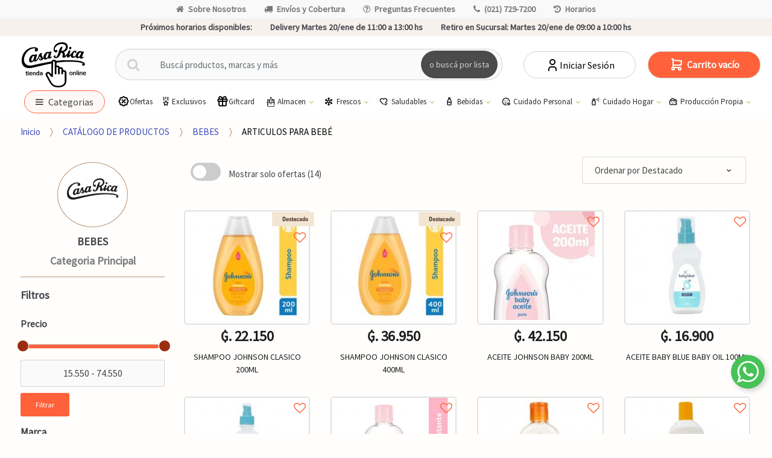

--- FILE ---
content_type: text/html; charset=utf-8
request_url: https://casarica.com.py/catalogo/articulos-para-bebe-c290
body_size: 41869
content:
<!DOCTYPE html>
<html dir="ltr" lang="es-PY">
<head>
    <meta charset="UTF-8">
    <meta name="viewport" content="width=device-width, initial-scale=1, maximum-scale=1.0, user-scalable=no">
    <title>CATÁLOGO DE PRODUCTOS</title>
    <base href="https://casarica.com.py/">
                        <meta name="description" content="Supermercados CASA RICA: hacé tus compras online sin salir de casa en nuestro super gourmet online con el mejor Delivery en Asunción, Paraguay. ¡OFERTAS WEB!" />
                    <meta name="google-site-verification" content="9BAPfsXLOWU78qtObi4O7q4W364jTdc2SrmIQAwL1vk" />
                    <meta name="facebook-domain-verification" content="bzd59w5wejk6vdz7h7cyqdodjq2y8v" />
                    <meta name="title" content="Casa Rica | Supermercados: #1 Compras ONLINE Paraguay" />
                    <meta name="og:title" content="Casa Rica | Supermercados: #1 Compras ONLINE Paraguay" />
                    <meta name="og:description" content="Supermercados CASA RICA: hacé tus compras online sin salir de casa en nuestro super gourmet online con el mejor Delivery en Asunción, Paraguay. ¡OFERTAS WEB!" />
                    <meta name="og:image" content="https://casarica.com.py/img/logo-web.png" />
                    <meta name="og:url" content="https://casarica.com.py/" />
                    <meta name="og:type" content="website" />
                    <meta name="og:site_name" content="Casa Rica | Supermercados: #1 Compras ONLINE Paraguay" />
                <meta name="author" content="mascreativo.com"/>

    <link rel="shortcut icon" href="img/favicon.png">

    <link rel="preconnect" href="https://fonts.googleapis.com">
    <link rel="preconnect" href="https://fonts.gstatic.com" crossorigin>
        <link rel="preconnect" href="https://casarica.cdn1.dattamax.com/">
    
    <!-- FONTS -->
    <link href='https://fonts.googleapis.com/css?family=Source Sans Pro' rel="stylesheet" type="text/css" media="all">

    <!-- inject:css -->
    <link rel="stylesheet" href="public/css/bundle.css?v=1739561603827" type="text/css" media="all"/>
    <!-- endinject -->

        <link href="assets/css/font-techmarket.css" rel="preload" as="style" onload="this.onload=null;this.rel='stylesheet'" />
    <noscript><link href="assets/css/font-techmarket-ext.css" rel="stylesheet" type="text/css" /></noscript>
    <link href="assets/css/techmarket-font-awesome.css" rel="preload" as="style" onload="this.onload=null;this.rel='stylesheet'" />
    <noscript><link href="assets/css/techmarket-font-awesome.css" rel="stylesheet" type="text/css" /></noscript>

    <link rel="stylesheet" href="assets/css/personalizacion.css?r=2" type="text/css" media="all"/>

           
    <!-- Google tag (gtag.js) --> <script async src="https://www.googletagmanager.com/gtag/js?id=G-BCMCWNTE40"></script> <script> window.dataLayer = window.dataLayer || []; function gtag(){dataLayer.push(arguments);} gtag('js', new Date()); gtag('config', ''); </script>
    <!-- Google Tag Manager -->
    <script>(function(w,d,s,l,i){w[l]=w[l]||[];w[l].push({'gtm.start':
                new Date().getTime(),event:'gtm.js'});var f=d.getElementsByTagName(s)[0],
            j=d.createElement(s),dl=l!='dataLayer'?'&l='+l:'';j.async=true;j.src=
            'https://www.googletagmanager.com/gtm.js?id='+i+dl;f.parentNode.insertBefore(j,f);
        })(window,document,'script','dataLayer','GTM-NCT4SNR');</script>
   
    <!-- End Google Tag Manager -->
    <!-- Google Tag Manager (noscript) -->
      
</head>

<body class="ecommercepro-active ">
<div id="page" class="hfeed site">

    <div class="top-bar top-bar-v2">
    <div class="col-full">
        <ul id="menu-top-bar-left" class="nav justify-content-center">
                            <li class="menu-item animate-dropdown">
                    <a title="Sobre Nosotros" href="javascript:window.open(&#039;https://institucional.casarica.com.py/&#039;, &#039;_blank&#039;);"><i class="fa fa-home"></i>Sobre Nosotros</a>
                </li>
                            <li class="menu-item animate-dropdown">
                    <a title="Envíos y Cobertura" href="mapa-de-cobertura"><i class="fa fa-truck"></i>Envíos y Cobertura</a>
                </li>
                            <li class="menu-item animate-dropdown">
                    <a title="Preguntas Frecuentes" href="preguntas-frecuentes"><i class="fa fa-question-circle-o"></i>Preguntas Frecuentes</a>
                </li>
                            <li class="menu-item animate-dropdown">
                    <a title="(021) 729-7200" href="tel:0217297200"><i class="fa fa-phone"></i>(021) 729-7200</a>
                </li>
                            <li class="menu-item animate-dropdown">
                    <a title="Horarios" href="horarios"><i class="fa fa-history"></i>Horarios</a>
                </li>
                    </ul>
    </div>
    
</div>
    <div class="top-bar top-bar-v2 top-bar-footer" style="position: sticky; bottom: 0; z-index: 10;">
            <div class="col-full">
            <ul class="nav justify-content-center">
                    <li class="menu-item prximos-horarios-disponibles">
                     <b style="font-weight: 600;"> Próximos horarios disponibles:</b>
                    </li>
                                    <li class="menu-item">
                        <span class="retiro-en-sucursal"> </span>  Delivery Martes 20/ene de 11:00 a 13:00 hs</strong>
                    </li>
                                                    <li class="menu-item">
                          <span class="retiro-en-sucursal">  <b style="font-weight: 600;"> Retiro en Sucursal:</b></span> Martes 20/ene de 09:00 a 10:00 hs</strong>
                    </li>
                            </ul>
            <!-- .nav -->
        </div>
        <!-- .col-full -->
    </div>
<!-- .top-bar-v2 -->
    <link href="assets/css/tagify.css" rel="stylesheet">
<style>
	#search-keywords-btn {
		white-space: normal;
		word-wrap: break-word;
		padding: 3px;
		width: 100%;
	}
	.tagify {
		width: 100% !important;
		height: 286px !important;
		min-height: 200px !important;
	}
	.delete_keywords {
		display: flex;
		align-items: center;
	}
	.delete_keywords span {
		font-size: 25px;
		line-height: 20px;
		padding-left: 5px;
	}
	#search-keywords-modal .modal-footer {
		justify-content: right;
	}
	#search-keywords-modal .modal-footer button.delete_keywords:hover {
		color: black !important;
	}
	.tagify {
		font-size: 18px;
		background-image: repeating-linear-gradient(to bottom, #fff, #fff 15%, #0d0c0c 16%);
		border: none;
	}
	.tagify__tag {
		font-size: 20px;
	}
	button.accordion {
		width: 100%;
		background-color: white;
		border: none;
		outline: none;
		text-align: left;
		padding: 15px 20px;
		font-size: 18px;
		color: #333;
		cursor: pointer;
		transition: background-color 0.2s linear;
	}

	a.accordion:after {
		font-family: FontAwesome;
		content: "\f067";
		font-family: "fontawesome";
		font-size: 18px;
		float: right;
	}

	a.accordion.is-open:after {
		content: "\f068";
	}

	button.accordion:hover,
	button.accordion.is-open {
		background-color: #ddd;
	}

	.accordion-content {
		background-color: white;
		border-left: 1px solid whitesmoke;
		border-right: 1px solid whitesmoke;
		padding: 0 20px;
		max-height: 0;
		overflow: hidden;
		transition: max-height 0.2s ease-in-out;
		margin-bottom: 10px;
	}
</style>
<header id="masthead" class="site-header header-v9" style="background-image: none; ">
	<div class="col-full desktop-only">
		<div class="techmarket-sticky-wrap">
		    <div class="top-bar top-bar-v2 top-bar-footer top-bar-fo" style="position: sticky; bottom: 0; z-index: 10;">
									<div class="col-full">
						<ul class="nav justify-content-center">
								<li class="menu-item prximos-horarios-disponibles">
									<b style="font-weight: 600;">Próximos horarios disponibles:</b>
								</li>
															<li class="menu-item">
									<span class="retiro-en-sucursal"> </span>  Delivery Martes 20/ene de 11:00 a 13:00 hs</strong>
								</li>
																						<li class="menu-item">
									<span class="retiro-en-sucursal"> <b style="font-weight: 600;"> Retiro en Sucursal:</b></span> Martes 20/ene de 09:00 a 10:00 hs</strong>
								</li>
													</ul>
						<!-- .nav -->
					</div>
					<!-- .col-full -->
							</div>
			<div class="row">

				<div class="site-branding">
					<a href="./" class="custom-logo-link" rel="home">
						<img  src="img/logo-web-dark2.svg" alt="Casa Rica | Supermercados: #1 Compras ONLINE Paraguay" class="img-responsive logo-dark">
					</a>
					<!-- /.custom-logo-link -->
				</div>
				<!-- /.site-branding -->
				<!-- ============================================================= End Header Logo ============================================================= -->
				<form class="navbar-search" method="get" action="catalogo">
					<label class="sr-only screen-reader-text" for="search">Buscar por:</label>
					<div class="input-group">
						<div class="input-group-btn">
							<button type="submit" class="btn btn-primary">
								<i class="fa fa-search"></i>
								<span class="search-btn">o buscá por lista</span>
							</button>
						</div>
						<input type="text" id="search" class="form-control search-field product-search-field" dir="ltr" value="" name="q" placeholder="Buscá productos, marcas y más"/>
												<div class="buscadorkey" style="padding:0;" id="search-keywords-col">
							<!-- Buscador palabras claves -->
							<button type="button" data-toggle="modal" data-target="#search-keywords-modal" id="search-keywords-btn" class="btn btn-primary">
								<strong class="searchlist">o buscá por lista
								</strong>
							</i>
						</button>
						<!-- Buscador palabras claves -->
					</div>
					<!-- .input-group-btn -->
				</div>
				<!-- .input-group -->
			</form>
			<!-- .primary-navigation -->
			<ul class="header-compare nav navbar-nav">
									<li class="my-account">
						<a href="ingresar" class="has-icon">
							<svg xmlns="http://www.w3.org/2000/svg" width="24" height="24" viewBox="0 0 24 24" fill="none" stroke="currentColor" stroke-width="2" stroke-linecap="round" stroke-linejoin="round">
  <path d="M8 7a4 4 0 1 0 8 0a4 4 0 0 0 -8 0" />
  <path d="M6 21v-2a4 4 0 0 1 4 -4h4a4 4 0 0 1 4 4v2" />
</svg>							Iniciar Sesión
						</a>
					</li>
							</ul>
			<ul id="site-header-cart" class="site-header-cart menu">
				<li class="animate-dropdown dropdown ">
					<a class="cart-contents cant-mont_total-carrito" href="carrito" data-toggle="dropdown" title="Ver su carrito de compras"></a>
					<ul class="dropdown-menu dropdown-menu-mini-cart">
						<li>
							<div class="widget ecommercepro widget_shopping_cart"></div>
							<!-- .widget_shopping_cart -->
						</li>
					</ul>
					<!-- .dropdown-menu-mini-cart -->
				</li>
			</ul>
			<!-- .site-header-cart -->
		</div>
		<div class="stretch-full-width menu-principal-wrap">
			<div class="col-full">
				<div class="row menucat">
					<nav id="handheld-navigation" class="handheld-navigation navegationmenu" aria-label="Handheld Navigation">
						<button class="btn navbar-toggler" type="button" >
							<i class="tm tm-departments-thin thincategoria"></i>
							<span class="categoriamenu">Categorias</span>
						</button>
						<div class="handheld-navigation-menu" id="handheld-navigation-menua">
							<span class="tmhm-close">Categorias</span>
							<div class="menu-content">
								<ul class="menu-items" id="menu-items">
																														<li class="item">
												<a title="EXCLUSIVOS CASA RICA" href="productos-exclusivos">EXCLUSIVOS CASA RICA</a>
											</li>
																					<li class="item">
												<a title="SABORES DE ASIA " href="sabores-de-asia">SABORES DE ASIA </a>
											</li>
																					<li class="item">
												<a title="GIFT CARD" href="/giftcard">GIFT CARD</a>
											</li>
																					<li class="item">
												<a title="PRODUCTOS ECO" href="/productos-eco">PRODUCTOS ECO</a>
											</li>
																																																	<li class="item itemmenu">
												<div class="submenu-item" >
													<a title="ALMACEN" data-toggle="dropdown" aria-haspopup="true" id="idmenu">ALMACEN 
													</a>
													<i class="fa-solid fa-chevron-right"></i>
												</div>
												<ul class="menu-items submenu" id="submenu">
													<div class="menu-title"  >
														<i class="fa-solid fa-chevron-left"></i>
														MENU PRINCIPAL
													</div>
																											<li class="item">
															<a title="ACEITE DE GIRASOL" href="catalogo/aceite-de-girasol-c2">ACEITE DE GIRASOL</a>
														</li>
																											<li class="item">
															<a title="ACEITE DE OLIVA" href="catalogo/aceite-de-oliva-c3">ACEITE DE OLIVA</a>
														</li>
																											<li class="item">
															<a title="ACEITE DE SOJA" href="catalogo/aceite-de-soja-c4">ACEITE DE SOJA</a>
														</li>
																											<li class="item">
															<a title="ACEITE MEZCLA" href="catalogo/aceite-mezcla-c5">ACEITE MEZCLA</a>
														</li>
																											<li class="item">
															<a title="ALIMENTOS P/ PREPARAR" href="catalogo/alimentos-p-preparar-c6">ALIMENTOS P/ PREPARAR</a>
														</li>
																											<li class="item">
															<a title="ARROZ" href="catalogo/arroz-c7">ARROZ</a>
														</li>
																											<li class="item">
															<a title="AZUCAR" href="catalogo/azucar-c8">AZUCAR</a>
														</li>
																											<li class="item">
															<a title="DEMAS ACEITES" href="catalogo/demas-aceites-c10">DEMAS ACEITES</a>
														</li>
																											<li class="item">
															<a title="ESENCIA Y COLORANTE" href="catalogo/esencia-y-colorante-c11">ESENCIA Y COLORANTE</a>
														</li>
																											<li class="item">
															<a title="FIDEO SECOS" href="catalogo/fideo-secos-c12">FIDEO SECOS</a>
														</li>
																											<li class="item">
															<a title="GALLETITA SALADA" href="catalogo/galletita-salada-c13">GALLETITA SALADA</a>
														</li>
																											<li class="item">
															<a title="HARINA/POLVOS" href="catalogo/harina-polvos-c14">HARINA/POLVOS</a>
														</li>
																											<li class="item">
															<a title="HUEVOS" href="catalogo/huevos-c15">HUEVOS</a>
														</li>
																											<li class="item">
															<a title="LEGUMB.GRANO/SEMILLA" href="catalogo/legumbgrano-semilla-c16">LEGUMB.GRANO/SEMILLA</a>
														</li>
																											<li class="item">
															<a title="MIEL" href="catalogo/miel-c17">MIEL</a>
														</li>
																											<li class="item">
															<a title="POSTRES P/ PREPARAR" href="catalogo/postres-p-preparar-c18">POSTRES P/ PREPARAR</a>
														</li>
																											<li class="item">
															<a title="REPOSTERIA" href="catalogo/reposteria-c19">REPOSTERIA</a>
														</li>
																										<li class="item">
														<a title="ALMACEN" href="catalogo/almacen-c1" style="font-weight:bold!important;">Ver Todos<br>
														<span class="nav-subtext">Descubre todos los productos en: ALMACEN</span>
														</a>
													</li>
												</ul>
											</li>
																																								<li class="item">
												<a title="BAZAR" href="catalogo/bazar-c342">BAZAR</a>
											</li>
																																								<li class="item itemmenu">
												<div class="submenu-item" >
													<a title="BEBES" data-toggle="dropdown" aria-haspopup="true" id="idmenu">BEBES 
													</a>
													<i class="fa-solid fa-chevron-right"></i>
												</div>
												<ul class="menu-items submenu" id="submenu">
													<div class="menu-title"  >
														<i class="fa-solid fa-chevron-left"></i>
														MENU PRINCIPAL
													</div>
																											<li class="item">
															<a title="ALIMENTOS PARA BEBÉ" href="catalogo/alimentos-para-bebe-c289">ALIMENTOS PARA BEBÉ</a>
														</li>
																											<li class="item">
															<a title="ARTICULOS PARA BEBÉ" href="catalogo/articulos-para-bebe-c290">ARTICULOS PARA BEBÉ</a>
														</li>
																											<li class="item">
															<a title="PAÑALES" href="catalogo/panales-c291">PAÑALES</a>
														</li>
																										<li class="item">
														<a title="BEBES" href="catalogo/bebes-c288" style="font-weight:bold!important;">Ver Todos<br>
														<span class="nav-subtext">Descubre todos los productos en: BEBES</span>
														</a>
													</li>
												</ul>
											</li>
																																								<li class="item itemmenu">
												<div class="submenu-item" >
													<a title="BEBIDAS CON ALCOHOL" data-toggle="dropdown" aria-haspopup="true" id="idmenu">BEBIDAS CON ALCOHOL 
													</a>
													<i class="fa-solid fa-chevron-right"></i>
												</div>
												<ul class="menu-items submenu" id="submenu">
													<div class="menu-title"  >
														<i class="fa-solid fa-chevron-left"></i>
														MENU PRINCIPAL
													</div>
																											<li class="item">
															<a title="AGUA ARDIENTE" href="catalogo/agua-ardiente-c21">AGUA ARDIENTE</a>
														</li>
																											<li class="item">
															<a title="BRANDY" href="catalogo/brandy-c22">BRANDY</a>
														</li>
																											<li class="item">
															<a title="CERVEZA" href="catalogo/cerveza-c23">CERVEZA</a>
														</li>
																											<li class="item">
															<a title="CHAMPAGNE" href="catalogo/champagne-c24">CHAMPAGNE</a>
														</li>
																											<li class="item">
															<a title="COGNAC" href="catalogo/cognac-c25">COGNAC</a>
														</li>
																											<li class="item">
															<a title="COOLER/COCTEL" href="catalogo/cooler-coctel-c26">COOLER/COCTEL</a>
														</li>
																											<li class="item">
															<a title="FERNET" href="catalogo/fernet-c27">FERNET</a>
														</li>
																											<li class="item">
															<a title="GIN" href="catalogo/gin-c28">GIN</a>
														</li>
																											<li class="item">
															<a title="LICORES" href="catalogo/licores-c29">LICORES</a>
														</li>
																											<li class="item">
															<a title="RON" href="catalogo/ron-c30">RON</a>
														</li>
																											<li class="item">
															<a title="SIDRAS" href="catalogo/sidras-c31">SIDRAS</a>
														</li>
																											<li class="item">
															<a title="TEQUILA/PISCO" href="catalogo/tequila-pisco-c32">TEQUILA/PISCO</a>
														</li>
																											<li class="item">
															<a title="VERMOUTH" href="catalogo/vermouth-c33">VERMOUTH</a>
														</li>
																											<li class="item">
															<a title="VINOS ALEMANES" href="catalogo/vinos-alemanes-c34">VINOS ALEMANES</a>
														</li>
																											<li class="item">
															<a title="VINOS ARGENTINOS" href="catalogo/vinos-argentinos-c35">VINOS ARGENTINOS</a>
														</li>
																											<li class="item">
															<a title="VINOS CHILENOS" href="catalogo/vinos-chilenos-c36">VINOS CHILENOS</a>
														</li>
																											<li class="item">
															<a title="VINOS ESPAÑOLES" href="catalogo/vinos-espanoles-c37">VINOS ESPAÑOLES</a>
														</li>
																											<li class="item">
															<a title="VINOS FRANCESES" href="catalogo/vinos-franceses-c38">VINOS FRANCESES</a>
														</li>
																											<li class="item">
															<a title="VINOS ITALIANOS" href="catalogo/vinos-italianos-c39">VINOS ITALIANOS</a>
														</li>
																											<li class="item">
															<a title="VINOS OTRA PROCEDENCIA" href="catalogo/vinos-otra-procedencia-c40">VINOS OTRA PROCEDENCIA</a>
														</li>
																											<li class="item">
															<a title="VINOS PORTUGUESES" href="catalogo/vinos-portugueses-c41">VINOS PORTUGUESES</a>
														</li>
																											<li class="item">
															<a title="VINOS TETRA" href="catalogo/vinos-tetra-c42">VINOS TETRA</a>
														</li>
																											<li class="item">
															<a title="VINOS URUGUAYOS" href="catalogo/vinos-uruguayos-c43">VINOS URUGUAYOS</a>
														</li>
																											<li class="item">
															<a title="VODKA" href="catalogo/vodka-c44">VODKA</a>
														</li>
																											<li class="item">
															<a title="WHISKY" href="catalogo/whisky-c45">WHISKY</a>
														</li>
																										<li class="item">
														<a title="BEBIDAS CON ALCOHOL" href="catalogo/bebidas-con-alcohol-c20" style="font-weight:bold!important;">Ver Todos<br>
														<span class="nav-subtext">Descubre todos los productos en: BEBIDAS CON ALCOHOL</span>
														</a>
													</li>
												</ul>
											</li>
																																								<li class="item itemmenu">
												<div class="submenu-item" >
													<a title="BEBIDAS SIN ALCOHOL" data-toggle="dropdown" aria-haspopup="true" id="idmenu">BEBIDAS SIN ALCOHOL 
													</a>
													<i class="fa-solid fa-chevron-right"></i>
												</div>
												<ul class="menu-items submenu" id="submenu">
													<div class="menu-title"  >
														<i class="fa-solid fa-chevron-left"></i>
														MENU PRINCIPAL
													</div>
																											<li class="item">
															<a title="AGUA SABORIZADA" href="catalogo/agua-saborizada-c47">AGUA SABORIZADA</a>
														</li>
																											<li class="item">
															<a title="AGUAS MINERALES" href="catalogo/aguas-minerales-c48">AGUAS MINERALES</a>
														</li>
																											<li class="item">
															<a title="BEBIDAS ENERGIZANTES" href="catalogo/bebidas-energizantes-c49">BEBIDAS ENERGIZANTES</a>
														</li>
																											<li class="item">
															<a title="GASEOSAS" href="catalogo/gaseosas-c50">GASEOSAS</a>
														</li>
																											<li class="item">
															<a title="JUGOS" href="catalogo/jugos-c51">JUGOS</a>
														</li>
																											<li class="item">
															<a title="LECHE DE COCO" href="catalogo/leche-de-coco-c52">LECHE DE COCO</a>
														</li>
																											<li class="item">
															<a title="OTRAS BEBIDAS SIN ALC" href="catalogo/otras-bebidas-sin-alc-c53">OTRAS BEBIDAS SIN ALC</a>
														</li>
																											<li class="item">
															<a title="REFRESCOS EN POLVO" href="catalogo/refrescos-en-polvo-c54">REFRESCOS EN POLVO</a>
														</li>
																											<li class="item">
															<a title="TE LIQUIDO" href="catalogo/te-liquido-c55">TE LIQUIDO</a>
														</li>
																										<li class="item">
														<a title="BEBIDAS SIN ALCOHOL" href="catalogo/bebidas-sin-alcohol-c46" style="font-weight:bold!important;">Ver Todos<br>
														<span class="nav-subtext">Descubre todos los productos en: BEBIDAS SIN ALCOHOL</span>
														</a>
													</li>
												</ul>
											</li>
																																								<li class="item itemmenu">
												<div class="submenu-item" >
													<a title="CARNICERIA" data-toggle="dropdown" aria-haspopup="true" id="idmenu">CARNICERIA 
													</a>
													<i class="fa-solid fa-chevron-right"></i>
												</div>
												<ul class="menu-items submenu" id="submenu">
													<div class="menu-title"  >
														<i class="fa-solid fa-chevron-left"></i>
														MENU PRINCIPAL
													</div>
																											<li class="item">
															<a title="CARNES CRUDAS AL VACIO" href="catalogo/carnes-crudas-al-vacio-c57">CARNES CRUDAS AL VACIO</a>
														</li>
																											<li class="item">
															<a title="CERDO" href="catalogo/cerdo-c58">CERDO</a>
														</li>
																											<li class="item">
															<a title="MENUDENCIA POLLO" href="catalogo/menudencia-pollo-c59">MENUDENCIA POLLO</a>
														</li>
																											<li class="item">
															<a title="MENUDENCIA VACUNA" href="catalogo/menudencia-vacuna-c60">MENUDENCIA VACUNA</a>
														</li>
																											<li class="item">
															<a title="OTRAS CARNES" href="catalogo/otras-carnes-c61">OTRAS CARNES</a>
														</li>
																											<li class="item">
															<a title="PESCADO" href="catalogo/pescado-c62">PESCADO</a>
														</li>
																											<li class="item">
															<a title="POLLOS" href="catalogo/pollos-c63">POLLOS</a>
														</li>
																											<li class="item">
															<a title="VACUNO" href="catalogo/vacuno-c64">VACUNO</a>
														</li>
																										<li class="item">
														<a title="CARNICERIA" href="catalogo/carniceria-c56" style="font-weight:bold!important;">Ver Todos<br>
														<span class="nav-subtext">Descubre todos los productos en: CARNICERIA</span>
														</a>
													</li>
												</ul>
											</li>
																																								<li class="item itemmenu">
												<div class="submenu-item" >
													<a title="CHOCOLATES Y GOLOSINAS" data-toggle="dropdown" aria-haspopup="true" id="idmenu">CHOCOLATES Y GOLOSINAS 
													</a>
													<i class="fa-solid fa-chevron-right"></i>
												</div>
												<ul class="menu-items submenu" id="submenu">
													<div class="menu-title"  >
														<i class="fa-solid fa-chevron-left"></i>
														MENU PRINCIPAL
													</div>
																											<li class="item">
															<a title="ALFAJORES" href="catalogo/alfajores-c66">ALFAJORES</a>
														</li>
																											<li class="item">
															<a title="BUDINES" href="catalogo/budines-c67">BUDINES</a>
														</li>
																											<li class="item">
															<a title="CARAMELOS" href="catalogo/caramelos-c68">CARAMELOS</a>
														</li>
																											<li class="item">
															<a title="CHICLES" href="catalogo/chicles-c69">CHICLES</a>
														</li>
																											<li class="item">
															<a title="CHOCOLATES" href="catalogo/chocolates-c70">CHOCOLATES</a>
														</li>
																											<li class="item">
															<a title="CHUPETINES" href="catalogo/chupetines-c71">CHUPETINES</a>
														</li>
																											<li class="item">
															<a title="CONFITES" href="catalogo/confites-c72">CONFITES</a>
														</li>
																											<li class="item">
															<a title="CUCURUCHOS" href="catalogo/cucuruchos-c73">CUCURUCHOS</a>
														</li>
																											<li class="item">
															<a title="GALLETITAS DULCES" href="catalogo/galletitas-dulces-c74">GALLETITAS DULCES</a>
														</li>
																											<li class="item">
															<a title="GOMITAS DULCES" href="catalogo/gomitas-dulces-c75">GOMITAS DULCES</a>
														</li>
																											<li class="item">
															<a title="SALSA P/ HELADO" href="catalogo/salsa-p-helado-c77">SALSA P/ HELADO</a>
														</li>
																											<li class="item">
															<a title="TURRON" href="catalogo/turron-c78">TURRON</a>
														</li>
																										<li class="item">
														<a title="CHOCOLATES Y GOLOSINAS" href="catalogo/chocolates-y-golosinas-c65" style="font-weight:bold!important;">Ver Todos<br>
														<span class="nav-subtext">Descubre todos los productos en: CHOCOLATES Y GOLOSINAS</span>
														</a>
													</li>
												</ul>
											</li>
																																								<li class="item itemmenu">
												<div class="submenu-item" >
													<a title="CONDIMENTOS-SALSAS" data-toggle="dropdown" aria-haspopup="true" id="idmenu">CONDIMENTOS-SALSAS 
													</a>
													<i class="fa-solid fa-chevron-right"></i>
												</div>
												<ul class="menu-items submenu" id="submenu">
													<div class="menu-title"  >
														<i class="fa-solid fa-chevron-left"></i>
														MENU PRINCIPAL
													</div>
																											<li class="item">
															<a title="CALDOS/SOPAS" href="catalogo/caldos-sopas-c80">CALDOS/SOPAS</a>
														</li>
																											<li class="item">
															<a title="CONDIMENTOS/ADERESOS" href="catalogo/condimentos-aderesos-c81">CONDIMENTOS/ADERESOS</a>
														</li>
																											<li class="item">
															<a title="KETCHUP" href="catalogo/ketchup-c82">KETCHUP</a>
														</li>
																											<li class="item">
															<a title="MAYONESA" href="catalogo/mayonesa-c83">MAYONESA</a>
														</li>
																											<li class="item">
															<a title="MOSTAZA" href="catalogo/mostaza-c84">MOSTAZA</a>
														</li>
																											<li class="item">
															<a title="SAL" href="catalogo/sal-c85">SAL</a>
														</li>
																											<li class="item">
															<a title="SALSA DE SOJA" href="catalogo/salsa-de-soja-c86">SALSA DE SOJA</a>
														</li>
																											<li class="item">
															<a title="SALSA GOLF" href="catalogo/salsa-golf-c87">SALSA GOLF</a>
														</li>
																											<li class="item">
															<a title="SALSAS PICANTES" href="catalogo/salsas-picantes-c88">SALSAS PICANTES</a>
														</li>
																											<li class="item">
															<a title="SALSAS VARIAS" href="catalogo/salsas-varias-c89">SALSAS VARIAS</a>
														</li>
																											<li class="item">
															<a title="TOMATADOS" href="catalogo/tomatados-c90">TOMATADOS</a>
														</li>
																											<li class="item">
															<a title="VINAGRES" href="catalogo/vinagres-c91">VINAGRES</a>
														</li>
																										<li class="item">
														<a title="CONDIMENTOS-SALSAS" href="catalogo/condimentos-salsas-c79" style="font-weight:bold!important;">Ver Todos<br>
														<span class="nav-subtext">Descubre todos los productos en: CONDIMENTOS-SALSAS</span>
														</a>
													</li>
												</ul>
											</li>
																																								<li class="item itemmenu">
												<div class="submenu-item" >
													<a title="CONFITERIA" data-toggle="dropdown" aria-haspopup="true" id="idmenu">CONFITERIA 
													</a>
													<i class="fa-solid fa-chevron-right"></i>
												</div>
												<ul class="menu-items submenu" id="submenu">
													<div class="menu-title"  >
														<i class="fa-solid fa-chevron-left"></i>
														MENU PRINCIPAL
													</div>
																											<li class="item">
															<a title="ALFAJOR-PASTAFROLA" href="catalogo/alfajor-pastafrola-c93">ALFAJOR-PASTAFROLA</a>
														</li>
																											<li class="item">
															<a title="BOLLOS-CHURROS" href="catalogo/bollos-churros-c95">BOLLOS-CHURROS</a>
														</li>
																											<li class="item">
															<a title="BUDINES PRODUCCION" href="catalogo/budines-produccion-c96">BUDINES PRODUCCION</a>
														</li>
																											<li class="item">
															<a title="CONFITERIA TERCEROS" href="catalogo/confiteria-terceros-c97">CONFITERIA TERCEROS</a>
														</li>
																											<li class="item">
															<a title="GALLETITAS" href="catalogo/galletitas-c99">GALLETITAS</a>
														</li>
																											<li class="item">
															<a title="MUFFINS" href="catalogo/muffins-c100">MUFFINS</a>
														</li>
																											<li class="item">
															<a title="POSTRES" href="catalogo/postres-c322">POSTRES</a>
														</li>
																										<li class="item">
														<a title="CONFITERIA" href="catalogo/confiteria-c92" style="font-weight:bold!important;">Ver Todos<br>
														<span class="nav-subtext">Descubre todos los productos en: CONFITERIA</span>
														</a>
													</li>
												</ul>
											</li>
																																								<li class="item itemmenu">
												<div class="submenu-item" >
													<a title="CONGELADOS" data-toggle="dropdown" aria-haspopup="true" id="idmenu">CONGELADOS 
													</a>
													<i class="fa-solid fa-chevron-right"></i>
												</div>
												<ul class="menu-items submenu" id="submenu">
													<div class="menu-title"  >
														<i class="fa-solid fa-chevron-left"></i>
														MENU PRINCIPAL
													</div>
																											<li class="item">
															<a title="APANADOS DE POLLO" href="catalogo/apanados-de-pollo-c104">APANADOS DE POLLO</a>
														</li>
																											<li class="item">
															<a title="COMIDAS CONGELADAS" href="catalogo/comidas-congeladas-c105">COMIDAS CONGELADAS</a>
														</li>
																											<li class="item">
															<a title="EMPANADAS Y TARTAS" href="catalogo/empanadas-y-tartas-c106">EMPANADAS Y TARTAS</a>
														</li>
																											<li class="item">
															<a title="FRUTOS DE MAR" href="catalogo/frutos-de-mar-c107">FRUTOS DE MAR</a>
														</li>
																											<li class="item">
															<a title="HAMBURGUESA" href="catalogo/hamburguesa-c108">HAMBURGUESA</a>
														</li>
																											<li class="item">
															<a title="PAPAS P/ FREIR" href="catalogo/papas-p-freir-c111">PAPAS P/ FREIR</a>
														</li>
																											<li class="item">
															<a title="PESCADO CONGELADOS" href="catalogo/pescado-congelados-c112">PESCADO CONGELADOS</a>
														</li>
																											<li class="item">
															<a title="PIZZAS CONGELADOS" href="catalogo/pizzas-congelados-c113">PIZZAS CONGELADOS</a>
														</li>
																											<li class="item">
															<a title="VACUNOS CONGELADOS" href="catalogo/vacunos-congelados-c114">VACUNOS CONGELADOS</a>
														</li>
																											<li class="item">
															<a title="VERDURAS/FRUTAS CONGELADOS" href="catalogo/verduras-frutas-congelados-c115">VERDURAS/FRUTAS CONGELADOS</a>
														</li>
																										<li class="item">
														<a title="CONGELADOS" href="catalogo/congelados-c103" style="font-weight:bold!important;">Ver Todos<br>
														<span class="nav-subtext">Descubre todos los productos en: CONGELADOS</span>
														</a>
													</li>
												</ul>
											</li>
																																								<li class="item itemmenu">
												<div class="submenu-item" >
													<a title="CONSERVADOS" data-toggle="dropdown" aria-haspopup="true" id="idmenu">CONSERVADOS 
													</a>
													<i class="fa-solid fa-chevron-right"></i>
												</div>
												<ul class="menu-items submenu" id="submenu">
													<div class="menu-title"  >
														<i class="fa-solid fa-chevron-left"></i>
														MENU PRINCIPAL
													</div>
																											<li class="item">
															<a title="ACEITUNAS" href="catalogo/aceitunas-c117">ACEITUNAS</a>
														</li>
																											<li class="item">
															<a title="CARNE EN CONSERVA" href="catalogo/carne-en-conserva-c118">CARNE EN CONSERVA</a>
														</li>
																											<li class="item">
															<a title="FRUTAS EN ALMIBAR" href="catalogo/frutas-en-almibar-c119">FRUTAS EN ALMIBAR</a>
														</li>
																											<li class="item">
															<a title="PALMITOS" href="catalogo/palmitos-c120">PALMITOS</a>
														</li>
																											<li class="item">
															<a title="PESCADO/MARISCO EN CONSERVA" href="catalogo/pescado-marisco-en-conserva-c121">PESCADO/MARISCO EN CONSERVA</a>
														</li>
																											<li class="item">
															<a title="VEGETALES Y LEGUMBRES" href="catalogo/vegetales-y-legumbres-c122">VEGETALES Y LEGUMBRES</a>
														</li>
																										<li class="item">
														<a title="CONSERVADOS" href="catalogo/conservados-c116" style="font-weight:bold!important;">Ver Todos<br>
														<span class="nav-subtext">Descubre todos los productos en: CONSERVADOS</span>
														</a>
													</li>
												</ul>
											</li>
																																								<li class="item itemmenu">
												<div class="submenu-item" >
													<a title="CUIDADO DEL HOGAR" data-toggle="dropdown" aria-haspopup="true" id="idmenu">CUIDADO DEL HOGAR 
													</a>
													<i class="fa-solid fa-chevron-right"></i>
												</div>
												<ul class="menu-items submenu" id="submenu">
													<div class="menu-title"  >
														<i class="fa-solid fa-chevron-left"></i>
														MENU PRINCIPAL
													</div>
																											<li class="item">
															<a title="APRESTOS Y PERFUME P/TELAS" href="catalogo/aprestos-y-perfume-p-telas-c124">APRESTOS Y PERFUME P/TELAS</a>
														</li>
																											<li class="item">
															<a title="ARTICULOS DE LIMPIEZA" href="catalogo/articulos-de-limpieza-c125">ARTICULOS DE LIMPIEZA</a>
														</li>
																											<li class="item">
															<a title="ARTICULOS P/AUTOMOVILES" href="catalogo/articulos-p-automoviles-c126">ARTICULOS P/AUTOMOVILES</a>
														</li>
																											<li class="item">
															<a title="ARTICULOS P/EMBALAJE" href="catalogo/articulos-p-embalaje-c127">ARTICULOS P/EMBALAJE</a>
														</li>
																											<li class="item">
															<a title="BOLSAS DE RESIDUOS" href="catalogo/bolsas-de-residuos-c306">BOLSAS DE RESIDUOS</a>
														</li>
																											<li class="item">
															<a title="COMBUSTIBLE" href="catalogo/combustible-c313">COMBUSTIBLE</a>
														</li>
																											<li class="item">
															<a title="CUIDADO DE MUEBLE" href="catalogo/cuidado-de-mueble-c129">CUIDADO DE MUEBLE</a>
														</li>
																											<li class="item">
															<a title="CUIDADO DE PISCINA" href="catalogo/cuidado-de-piscina-c130">CUIDADO DE PISCINA</a>
														</li>
																											<li class="item">
															<a title="CUIDADOS DE CALZADO" href="catalogo/cuidados-de-calzado-c131">CUIDADOS DE CALZADO</a>
														</li>
																											<li class="item">
															<a title="CUIDADOS DE PISO" href="catalogo/cuidados-de-piso-c132">CUIDADOS DE PISO</a>
														</li>
																											<li class="item">
															<a title="DESODORANTES" href="catalogo/desodorantes-c309">DESODORANTES</a>
														</li>
																											<li class="item">
															<a title="ESPONJAS/ LANAS/ FRANELAS/ GUANTE" href="catalogo/esponjas-lanas-franelas-guante-c133">ESPONJAS/ LANAS/ FRANELAS/ GUANTE</a>
														</li>
																											<li class="item">
															<a title="INSECTICIDAS/ TRAMPA" href="catalogo/insecticidas-trampa-c134">INSECTICIDAS/ TRAMPA</a>
														</li>
																											<li class="item">
															<a title="JABON PARA ROPA" href="catalogo/jabon-para-ropa-c135">JABON PARA ROPA</a>
														</li>
																											<li class="item">
															<a title="LAVADO DE ROPA " href="catalogo/lavado-de-ropa-c311">LAVADO DE ROPA </a>
														</li>
																											<li class="item">
															<a title="LAVANDINAS Y QUITAMANCHAS" href="catalogo/lavandinas-y-quitamanchas-c136">LAVANDINAS Y QUITAMANCHAS</a>
														</li>
																											<li class="item">
															<a title="LAVAVAJILLAS/ DETERGENTES" href="catalogo/lavavajillas-detergentes-c137">LAVAVAJILLAS/ DETERGENTES</a>
														</li>
																											<li class="item">
															<a title="LIMPIADORES" href="catalogo/limpiadores-c138">LIMPIADORES</a>
														</li>
																											<li class="item">
															<a title="LUSTRAMUEBLES" href="catalogo/lustramuebles-c139">LUSTRAMUEBLES</a>
														</li>
																											<li class="item">
															<a title="PAPELES" href="catalogo/papeles-c310">PAPELES</a>
														</li>
																											<li class="item">
															<a title="PERFUMADORES DE AMBIENTE" href="catalogo/perfumadores-de-ambiente-c140">PERFUMADORES DE AMBIENTE</a>
														</li>
																											<li class="item">
															<a title="REPELENTES" href="catalogo/repelentes-c141">REPELENTES</a>
														</li>
																											<li class="item">
															<a title="SERVILLETA" href="catalogo/servilleta-c308">SERVILLETA</a>
														</li>
																											<li class="item">
															<a title="SUAVIZANTES" href="catalogo/suavizantes-c142">SUAVIZANTES</a>
														</li>
																											<li class="item">
															<a title="TOALLAS/ ROLLOS P/ COCINA" href="catalogo/toallas-rollos-p-cocina-c143">TOALLAS/ ROLLOS P/ COCINA</a>
														</li>
																										<li class="item">
														<a title="CUIDADO DEL HOGAR" href="catalogo/cuidado-del-hogar-c123" style="font-weight:bold!important;">Ver Todos<br>
														<span class="nav-subtext">Descubre todos los productos en: CUIDADO DEL HOGAR</span>
														</a>
													</li>
												</ul>
											</li>
																																								<li class="item itemmenu">
												<div class="submenu-item" >
													<a title="CUIDADO PERSONAL" data-toggle="dropdown" aria-haspopup="true" id="idmenu">CUIDADO PERSONAL 
													</a>
													<i class="fa-solid fa-chevron-right"></i>
												</div>
												<ul class="menu-items submenu" id="submenu">
													<div class="menu-title"  >
														<i class="fa-solid fa-chevron-left"></i>
														MENU PRINCIPAL
													</div>
																											<li class="item">
															<a title="ACCESORIOS CORPORALES" href="catalogo/accesorios-corporales-c145">ACCESORIOS CORPORALES</a>
														</li>
																											<li class="item">
															<a title="CREMAS" href="catalogo/cremas-c147">CREMAS</a>
														</li>
																											<li class="item">
															<a title="CUIDADO CAPILAR" href="catalogo/cuidado-capilar-c148">CUIDADO CAPILAR</a>
														</li>
																											<li class="item">
															<a title="CUIDADO FEMENINO" href="catalogo/cuidado-femenino-c149">CUIDADO FEMENINO</a>
														</li>
																											<li class="item">
															<a title="CUIDADO MASCULINO" href="catalogo/cuidado-masculino-c150">CUIDADO MASCULINO</a>
														</li>
																											<li class="item">
															<a title="DESODORANTES AXILARES" href="catalogo/desodorantes-axilares-c151">DESODORANTES AXILARES</a>
														</li>
																											<li class="item">
															<a title="FARMACIA" href="catalogo/farmacia-c152">FARMACIA</a>
														</li>
																											<li class="item">
															<a title="FIJADOR DE PELO" href="catalogo/fijador-de-pelo-c153">FIJADOR DE PELO</a>
														</li>
																											<li class="item">
															<a title="HIGIENE DENTAL" href="catalogo/higiene-dental-c154">HIGIENE DENTAL</a>
														</li>
																											<li class="item">
															<a title="JABON TOCADOR EN PAN" href="catalogo/jabon-tocador-en-pan-c155">JABON TOCADOR EN PAN</a>
														</li>
																											<li class="item">
															<a title="JABON TOCADOR LIQUIDO" href="catalogo/jabon-tocador-liquido-c156">JABON TOCADOR LIQUIDO</a>
														</li>
																											<li class="item">
															<a title="MAQUINA DE AFEITAR" href="catalogo/maquina-de-afeitar-c157">MAQUINA DE AFEITAR</a>
														</li>
																											<li class="item">
															<a title="PAÑALES" href="catalogo/panales-c158">PAÑALES</a>
														</li>
																											<li class="item">
															<a title="PRODUCTOS SOLARES" href="catalogo/productos-solares-c160">PRODUCTOS SOLARES</a>
														</li>
																											<li class="item">
															<a title="PROTECCION FEMENINA" href="catalogo/proteccion-femenina-c161">PROTECCION FEMENINA</a>
														</li>
																											<li class="item">
															<a title="SAL DE BAÑO" href="catalogo/sal-de-bano-c162">SAL DE BAÑO</a>
														</li>
																											<li class="item">
															<a title="TALCOS" href="catalogo/talcos-c163">TALCOS</a>
														</li>
																											<li class="item">
															<a title="TINTE P/PELO" href="catalogo/tinte-p-pelo-c164">TINTE P/PELO</a>
														</li>
																										<li class="item">
														<a title="CUIDADO PERSONAL" href="catalogo/cuidado-personal-c144" style="font-weight:bold!important;">Ver Todos<br>
														<span class="nav-subtext">Descubre todos los productos en: CUIDADO PERSONAL</span>
														</a>
													</li>
												</ul>
											</li>
																																								<li class="item itemmenu">
												<div class="submenu-item" >
													<a title="DESAYUNO" data-toggle="dropdown" aria-haspopup="true" id="idmenu">DESAYUNO 
													</a>
													<i class="fa-solid fa-chevron-right"></i>
												</div>
												<ul class="menu-items submenu" id="submenu">
													<div class="menu-title"  >
														<i class="fa-solid fa-chevron-left"></i>
														MENU PRINCIPAL
													</div>
																											<li class="item">
															<a title="ALIMENTOS SABORIZADOS" href="catalogo/alimentos-saborizados-c166">ALIMENTOS SABORIZADOS</a>
														</li>
																											<li class="item">
															<a title="CAFE" href="catalogo/cafe-c167">CAFE</a>
														</li>
																											<li class="item">
															<a title="CEREAL EN BARRA" href="catalogo/cereal-en-barra-c168">CEREAL EN BARRA</a>
														</li>
																											<li class="item">
															<a title="CEREALES" href="catalogo/cereales-c169">CEREALES</a>
														</li>
																											<li class="item">
															<a title="CHOCOLATE EN POLVO" href="catalogo/chocolate-en-polvo-c170">CHOCOLATE EN POLVO</a>
														</li>
																											<li class="item">
															<a title="DULCES" href="catalogo/dulces-c171">DULCES</a>
														</li>
																											<li class="item">
															<a title="HIERBAS MEDICINALES" href="catalogo/hierbas-medicinales-c172">HIERBAS MEDICINALES</a>
														</li>
																											<li class="item">
															<a title="LECHE EN POLVO" href="catalogo/leche-en-polvo-c173">LECHE EN POLVO</a>
														</li>
																											<li class="item">
															<a title="MERMELADAS" href="catalogo/mermeladas-c174">MERMELADAS</a>
														</li>
																											<li class="item">
															<a title="NUTRICION INFANTIL" href="catalogo/nutricion-infantil-c175">NUTRICION INFANTIL</a>
														</li>
																											<li class="item">
															<a title="TE" href="catalogo/te-c176">TE</a>
														</li>
																											<li class="item">
															<a title="YERBA" href="catalogo/yerba-c177">YERBA</a>
														</li>
																										<li class="item">
														<a title="DESAYUNO" href="catalogo/desayuno-c165" style="font-weight:bold!important;">Ver Todos<br>
														<span class="nav-subtext">Descubre todos los productos en: DESAYUNO</span>
														</a>
													</li>
												</ul>
											</li>
																																								<li class="item itemmenu">
												<div class="submenu-item" >
													<a title="FIAMBRERIA" data-toggle="dropdown" aria-haspopup="true" id="idmenu">FIAMBRERIA 
													</a>
													<i class="fa-solid fa-chevron-right"></i>
												</div>
												<ul class="menu-items submenu" id="submenu">
													<div class="menu-title"  >
														<i class="fa-solid fa-chevron-left"></i>
														MENU PRINCIPAL
													</div>
																											<li class="item">
															<a title="BUTIFARRA" href="catalogo/butifarra-c194">BUTIFARRA</a>
														</li>
																											<li class="item">
															<a title="CHACINADOS AL VACIO" href="catalogo/chacinados-al-vacio-c195">CHACINADOS AL VACIO</a>
														</li>
																											<li class="item">
															<a title="CHORIZOS SURTIDOS" href="catalogo/chorizos-surtidos-c196">CHORIZOS SURTIDOS</a>
														</li>
																											<li class="item">
															<a title="COSTILLA AHUMADA" href="catalogo/costilla-ahumada-c197">COSTILLA AHUMADA</a>
														</li>
																											<li class="item">
															<a title="ENCURTIDOS EN GRANEL" href="catalogo/encurtidos-en-granel-c198">ENCURTIDOS EN GRANEL</a>
														</li>
																											<li class="item">
															<a title="FIAMBRES" href="catalogo/fiambres-c199">FIAMBRES</a>
														</li>
																											<li class="item">
															<a title="GRASA" href="catalogo/grasa-c200">GRASA</a>
														</li>
																											<li class="item">
															<a title="JAMONES" href="catalogo/jamones-c201">JAMONES</a>
														</li>
																											<li class="item">
															<a title="LOMO AHUMADO" href="catalogo/lomo-ahumado-c202">LOMO AHUMADO</a>
														</li>
																											<li class="item">
															<a title="MORCILLA" href="catalogo/morcilla-c203">MORCILLA</a>
														</li>
																											<li class="item">
															<a title="MORTADELA" href="catalogo/mortadela-c204">MORTADELA</a>
														</li>
																											<li class="item">
															<a title="PANCETAS" href="catalogo/pancetas-c205">PANCETAS</a>
														</li>
																											<li class="item">
															<a title="PANCHO" href="catalogo/pancho-c206">PANCHO</a>
														</li>
																											<li class="item">
															<a title="PATES" href="catalogo/pates-c207">PATES</a>
														</li>
																											<li class="item">
															<a title="SALAMES/SALAMITOS" href="catalogo/salames-salamitos-c208">SALAMES/SALAMITOS</a>
														</li>
																										<li class="item">
														<a title="FIAMBRERIA" href="catalogo/fiambreria-c193" style="font-weight:bold!important;">Ver Todos<br>
														<span class="nav-subtext">Descubre todos los productos en: FIAMBRERIA</span>
														</a>
													</li>
												</ul>
											</li>
																																								<li class="item itemmenu">
												<div class="submenu-item" >
													<a title="HELADOS" data-toggle="dropdown" aria-haspopup="true" id="idmenu">HELADOS 
													</a>
													<i class="fa-solid fa-chevron-right"></i>
												</div>
												<ul class="menu-items submenu" id="submenu">
													<div class="menu-title"  >
														<i class="fa-solid fa-chevron-left"></i>
														MENU PRINCIPAL
													</div>
																											<li class="item">
															<a title="A GRANEL" href="catalogo/a-granel-c341">A GRANEL</a>
														</li>
																											<li class="item">
															<a title="ENVASADOS" href="catalogo/envasados-c340">ENVASADOS</a>
														</li>
																										<li class="item">
														<a title="HELADOS" href="catalogo/helados-c339" style="font-weight:bold!important;">Ver Todos<br>
														<span class="nav-subtext">Descubre todos los productos en: HELADOS</span>
														</a>
													</li>
												</ul>
											</li>
																																								<li class="item itemmenu">
												<div class="submenu-item" >
													<a title="LACTEOS" data-toggle="dropdown" aria-haspopup="true" id="idmenu">LACTEOS 
													</a>
													<i class="fa-solid fa-chevron-right"></i>
												</div>
												<ul class="menu-items submenu" id="submenu">
													<div class="menu-title"  >
														<i class="fa-solid fa-chevron-left"></i>
														MENU PRINCIPAL
													</div>
																											<li class="item">
															<a title="BEBIDAS LACTEAS" href="catalogo/bebidas-lacteas-c210">BEBIDAS LACTEAS</a>
														</li>
																											<li class="item">
															<a title="CREMA DE LECHE" href="catalogo/crema-de-leche-c211">CREMA DE LECHE</a>
														</li>
																											<li class="item">
															<a title="LECHE ALTERNATIVA" href="catalogo/leche-alternativa-c212">LECHE ALTERNATIVA</a>
														</li>
																											<li class="item">
															<a title="LECHE CHOCOLATADA" href="catalogo/leche-chocolatada-c213">LECHE CHOCOLATADA</a>
														</li>
																											<li class="item">
															<a title="LECHE CONDENSADA/EVAPORADA" href="catalogo/leche-condensada-evaporada-c214">LECHE CONDENSADA/EVAPORADA</a>
														</li>
																											<li class="item">
															<a title="LECHE DE CABRA" href="catalogo/leche-de-cabra-c215">LECHE DE CABRA</a>
														</li>
																											<li class="item">
															<a title="LECHE DESCREMADA" href="catalogo/leche-descremada-c216">LECHE DESCREMADA</a>
														</li>
																											<li class="item">
															<a title="LECHE DESLACTOSADA" href="catalogo/leche-deslactosada-c217">LECHE DESLACTOSADA</a>
														</li>
																											<li class="item">
															<a title="LECHE ENTERA" href="catalogo/leche-entera-c218">LECHE ENTERA</a>
														</li>
																											<li class="item">
															<a title="MANTECAS" href="catalogo/mantecas-c219">MANTECAS</a>
														</li>
																											<li class="item">
															<a title="MARGARINA" href="catalogo/margarina-c220">MARGARINA</a>
														</li>
																											<li class="item">
															<a title="OTROS LACTEOS" href="catalogo/otros-lacteos-c221">OTROS LACTEOS</a>
														</li>
																											<li class="item">
															<a title="SOBREMESAS/POSTRES" href="catalogo/sobremesas-postres-c222">SOBREMESAS/POSTRES</a>
														</li>
																											<li class="item">
															<a title="YOGURT DIETETICO" href="catalogo/yogurt-dietetico-c223">YOGURT DIETETICO</a>
														</li>
																											<li class="item">
															<a title="YOGURT ENTERO" href="catalogo/yogurt-entero-c224">YOGURT ENTERO</a>
														</li>
																										<li class="item">
														<a title="LACTEOS" href="catalogo/lacteos-c209" style="font-weight:bold!important;">Ver Todos<br>
														<span class="nav-subtext">Descubre todos los productos en: LACTEOS</span>
														</a>
													</li>
												</ul>
											</li>
																																								<li class="item itemmenu">
												<div class="submenu-item" >
													<a title="MASCOTAS" data-toggle="dropdown" aria-haspopup="true" id="idmenu">MASCOTAS 
													</a>
													<i class="fa-solid fa-chevron-right"></i>
												</div>
												<ul class="menu-items submenu" id="submenu">
													<div class="menu-title"  >
														<i class="fa-solid fa-chevron-left"></i>
														MENU PRINCIPAL
													</div>
																											<li class="item">
															<a title="ALIMENTOS PARA MASCOTAS" href="catalogo/alimentos-para-mascotas-c338">ALIMENTOS PARA MASCOTAS</a>
														</li>
																											<li class="item">
															<a title="HIGIENE PARA MASCOTAS" href="catalogo/higiene-para-mascotas-c336">HIGIENE PARA MASCOTAS</a>
														</li>
																										<li class="item">
														<a title="MASCOTAS" href="catalogo/mascotas-c314" style="font-weight:bold!important;">Ver Todos<br>
														<span class="nav-subtext">Descubre todos los productos en: MASCOTAS</span>
														</a>
													</li>
												</ul>
											</li>
																																								<li class="item itemmenu">
												<div class="submenu-item" >
													<a title="PANADERIA" data-toggle="dropdown" aria-haspopup="true" id="idmenu">PANADERIA 
													</a>
													<i class="fa-solid fa-chevron-right"></i>
												</div>
												<ul class="menu-items submenu" id="submenu">
													<div class="menu-title"  >
														<i class="fa-solid fa-chevron-left"></i>
														MENU PRINCIPAL
													</div>
																											<li class="item">
															<a title="CHIPA TERCEROS" href="catalogo/chipa-terceros-c227">CHIPA TERCEROS</a>
														</li>
																											<li class="item">
															<a title="CHIPAS CR" href="catalogo/chipas-cr-c228">CHIPAS CR</a>
														</li>
																											<li class="item">
															<a title="PAN BLANCO CR" href="catalogo/pan-blanco-cr-c230">PAN BLANCO CR</a>
														</li>
																											<li class="item">
															<a title="PAN DULCE" href="catalogo/pan-dulce-c231">PAN DULCE</a>
														</li>
																											<li class="item">
															<a title="PAN DULCE TERCEROS" href="catalogo/pan-dulce-terceros-c232">PAN DULCE TERCEROS</a>
														</li>
																											<li class="item">
															<a title="PAN INTEGRAL CR" href="catalogo/pan-integral-cr-c233">PAN INTEGRAL CR</a>
														</li>
																											<li class="item">
															<a title="PANIFICADOS TERCEROS" href="catalogo/panificados-terceros-c234">PANIFICADOS TERCEROS</a>
														</li>
																											<li class="item">
															<a title="PRODUCTOS SECOS BLANCOS CR" href="catalogo/productos-secos-blancos-cr-c235">PRODUCTOS SECOS BLANCOS CR</a>
														</li>
																											<li class="item">
															<a title="PRODUCTOS SECOS INTEGRAL CR" href="catalogo/productos-secos-integral-cr-c236">PRODUCTOS SECOS INTEGRAL CR</a>
														</li>
																										<li class="item">
														<a title="PANADERIA" href="catalogo/panaderia-c225" style="font-weight:bold!important;">Ver Todos<br>
														<span class="nav-subtext">Descubre todos los productos en: PANADERIA</span>
														</a>
													</li>
												</ul>
											</li>
																																								<li class="item itemmenu">
												<div class="submenu-item" >
													<a title="PASTAS FRESCAS" data-toggle="dropdown" aria-haspopup="true" id="idmenu">PASTAS FRESCAS 
													</a>
													<i class="fa-solid fa-chevron-right"></i>
												</div>
												<ul class="menu-items submenu" id="submenu">
													<div class="menu-title"  >
														<i class="fa-solid fa-chevron-left"></i>
														MENU PRINCIPAL
													</div>
																											<li class="item">
															<a title="CAPELETIS" href="catalogo/capeletis-c238">CAPELETIS</a>
														</li>
																											<li class="item">
															<a title="FIDEO FRESCOS" href="catalogo/fideo-frescos-c239">FIDEO FRESCOS</a>
														</li>
																											<li class="item">
															<a title="LASAGNAS" href="catalogo/lasagnas-c240">LASAGNAS</a>
														</li>
																											<li class="item">
															<a title="ÑOQUIS" href="catalogo/noquis-c241">ÑOQUIS</a>
														</li>
																											<li class="item">
															<a title="PANQUEQUE" href="catalogo/panqueque-c242">PANQUEQUE</a>
														</li>
																											<li class="item">
															<a title="RAVIOLES" href="catalogo/ravioles-c243">RAVIOLES</a>
														</li>
																											<li class="item">
															<a title="SORRENTINOS" href="catalogo/sorrentinos-c244">SORRENTINOS</a>
														</li>
																											<li class="item">
															<a title="TAPA EMPANADA" href="catalogo/tapa-empanada-c245">TAPA EMPANADA</a>
														</li>
																											<li class="item">
															<a title="TAPA PASCUALINA" href="catalogo/tapa-pascualina-c246">TAPA PASCUALINA</a>
														</li>
																										<li class="item">
														<a title="PASTAS FRESCAS" href="catalogo/pastas-frescas-c237" style="font-weight:bold!important;">Ver Todos<br>
														<span class="nav-subtext">Descubre todos los productos en: PASTAS FRESCAS</span>
														</a>
													</li>
												</ul>
											</li>
																																								<li class="item itemmenu">
												<div class="submenu-item" >
													<a title="QUESERIA" data-toggle="dropdown" aria-haspopup="true" id="idmenu">QUESERIA 
													</a>
													<i class="fa-solid fa-chevron-right"></i>
												</div>
												<ul class="menu-items submenu" id="submenu">
													<div class="menu-title"  >
														<i class="fa-solid fa-chevron-left"></i>
														MENU PRINCIPAL
													</div>
																											<li class="item">
															<a title="FYMBO" href="catalogo/fymbo-c248">FYMBO</a>
														</li>
																											<li class="item">
															<a title="GOUDA" href="catalogo/gouda-c249">GOUDA</a>
														</li>
																											<li class="item">
															<a title="MUZZARELLA" href="catalogo/muzzarella-c250">MUZZARELLA</a>
														</li>
																											<li class="item">
															<a title="OTROS QUESOS" href="catalogo/otros-quesos-c251">OTROS QUESOS</a>
														</li>
																											<li class="item">
															<a title="PATEGRAS" href="catalogo/pategras-c252">PATEGRAS</a>
														</li>
																											<li class="item">
															<a title="QUESO CUARTIROLO/CREMOSO" href="catalogo/queso-cuartirolo-cremoso-c253">QUESO CUARTIROLO/CREMOSO</a>
														</li>
																											<li class="item">
															<a title="QUESO DIET" href="catalogo/queso-diet-c254">QUESO DIET</a>
														</li>
																											<li class="item">
															<a title="QUESO FONTINA" href="catalogo/queso-fontina-c255">QUESO FONTINA</a>
														</li>
																											<li class="item">
															<a title="QUESO GRUYER" href="catalogo/queso-gruyer-c256">QUESO GRUYER</a>
														</li>
																											<li class="item">
															<a title="QUESO HOLANDA" href="catalogo/queso-holanda-c257">QUESO HOLANDA</a>
														</li>
																											<li class="item">
															<a title="QUESO PARA SANDWICH" href="catalogo/queso-para-sandwich-c258">QUESO PARA SANDWICH</a>
														</li>
																											<li class="item">
															<a title="QUESO PARAGUAY" href="catalogo/queso-paraguay-c259">QUESO PARAGUAY</a>
														</li>
																											<li class="item">
															<a title="QUESO PORT SALUT" href="catalogo/queso-port-salut-c260">QUESO PORT SALUT</a>
														</li>
																											<li class="item">
															<a title="QUESO PROVOLONE" href="catalogo/queso-provolone-c261">QUESO PROVOLONE</a>
														</li>
																											<li class="item">
															<a title="QUESO RALLADO" href="catalogo/queso-rallado-c262">QUESO RALLADO</a>
														</li>
																											<li class="item">
															<a title="QUESO REGGIANITO" href="catalogo/queso-reggianito-c263">QUESO REGGIANITO</a>
														</li>
																											<li class="item">
															<a title="QUESOS AL VACIO" href="catalogo/quesos-al-vacio-c264">QUESOS AL VACIO</a>
														</li>
																											<li class="item">
															<a title="QUESOS AZULES" href="catalogo/quesos-azules-c265">QUESOS AZULES</a>
														</li>
																											<li class="item">
															<a title="QUESOS BLANDOS" href="catalogo/quesos-blandos-c266">QUESOS BLANDOS</a>
														</li>
																											<li class="item">
															<a title="QUESOS FRESCOS" href="catalogo/quesos-frescos-c267">QUESOS FRESCOS</a>
														</li>
																											<li class="item">
															<a title="QUESOS UNTABLES" href="catalogo/quesos-untables-c268">QUESOS UNTABLES</a>
														</li>
																											<li class="item">
															<a title="RICCOTA" href="catalogo/riccota-c269">RICCOTA</a>
														</li>
																											<li class="item">
															<a title="SARDO" href="catalogo/sardo-c270">SARDO</a>
														</li>
																										<li class="item">
														<a title="QUESERIA" href="catalogo/queseria-c247" style="font-weight:bold!important;">Ver Todos<br>
														<span class="nav-subtext">Descubre todos los productos en: QUESERIA</span>
														</a>
													</li>
												</ul>
											</li>
																																								<li class="item itemmenu">
												<div class="submenu-item" >
													<a title="ROTISERÍA" data-toggle="dropdown" aria-haspopup="true" id="idmenu">ROTISERÍA 
													</a>
													<i class="fa-solid fa-chevron-right"></i>
												</div>
												<ul class="menu-items submenu" id="submenu">
													<div class="menu-title"  >
														<i class="fa-solid fa-chevron-left"></i>
														MENU PRINCIPAL
													</div>
																											<li class="item">
															<a title="CARNES Y PLATOS DE FONDO" href="catalogo/carnes-y-platos-de-fondo-c332">CARNES Y PLATOS DE FONDO</a>
														</li>
																											<li class="item">
															<a title="EMPANADAS " href="catalogo/empanadas-c325">EMPANADAS </a>
														</li>
																											<li class="item">
															<a title="ENTRADAS Y ENSALADAS" href="catalogo/entradas-y-ensaladas-c326">ENTRADAS Y ENSALADAS</a>
														</li>
																											<li class="item">
															<a title="PASTAS" href="catalogo/pastas-c331">PASTAS</a>
														</li>
																											<li class="item">
															<a title="PIZZAS" href="catalogo/pizzas-c328">PIZZAS</a>
														</li>
																											<li class="item">
															<a title="SALSAS" href="catalogo/salsas-c329">SALSAS</a>
														</li>
																											<li class="item">
															<a title="SANDWICHES" href="catalogo/sandwiches-c330">SANDWICHES</a>
														</li>
																											<li class="item">
															<a title="TARTAS" href="catalogo/tartas-c327">TARTAS</a>
														</li>
																										<li class="item">
														<a title="ROTISERÍA" href="catalogo/rotiseria-c323" style="font-weight:bold!important;">Ver Todos<br>
														<span class="nav-subtext">Descubre todos los productos en: ROTISERÍA</span>
														</a>
													</li>
												</ul>
											</li>
																																								<li class="item itemmenu">
												<div class="submenu-item" >
													<a title="SALUDABLES" data-toggle="dropdown" aria-haspopup="true" id="idmenu">SALUDABLES 
													</a>
													<i class="fa-solid fa-chevron-right"></i>
												</div>
												<ul class="menu-items submenu" id="submenu">
													<div class="menu-title"  >
														<i class="fa-solid fa-chevron-left"></i>
														MENU PRINCIPAL
													</div>
																											<li class="item">
															<a title="ALMACEN DIET" href="catalogo/almacen-diet-c179">ALMACEN DIET</a>
														</li>
																											<li class="item">
															<a title="APTOS PARA CELIACOS" href="catalogo/aptos-para-celiacos-c180">APTOS PARA CELIACOS</a>
														</li>
																											<li class="item">
															<a title="ARROZ DIET" href="catalogo/arroz-diet-c181">ARROZ DIET</a>
														</li>
																											<li class="item">
															<a title="CHOCOLATES/GOLOSINAS DIET" href="catalogo/chocolates-golosinas-diet-c183">CHOCOLATES/GOLOSINAS DIET</a>
														</li>
																											<li class="item">
															<a title="CONDIMENTOS Y SALSAS DIET" href="catalogo/condimentos-y-salsas-diet-c184">CONDIMENTOS Y SALSAS DIET</a>
														</li>
																											<li class="item">
															<a title="EDULCORANTE" href="catalogo/edulcorante-c185">EDULCORANTE</a>
														</li>
																											<li class="item">
															<a title="FIDEOS DIET" href="catalogo/fideos-diet-c186">FIDEOS DIET</a>
														</li>
																											<li class="item">
															<a title="GALLETITAS DIET" href="catalogo/galletitas-diet-c187">GALLETITAS DIET</a>
														</li>
																											<li class="item">
															<a title="JUGOS DIET" href="catalogo/jugos-diet-c188">JUGOS DIET</a>
														</li>
																											<li class="item">
															<a title="MATINALES DIET" href="catalogo/matinales-diet-c189">MATINALES DIET</a>
														</li>
																											<li class="item">
															<a title="MERMELADA Y DULCE DIET" href="catalogo/mermelada-y-dulce-diet-c190">MERMELADA Y DULCE DIET</a>
														</li>
																											<li class="item">
															<a title="POSTRES DIET" href="catalogo/postres-diet-c191">POSTRES DIET</a>
														</li>
																											<li class="item">
															<a title="SAL DIET" href="catalogo/sal-diet-c192">SAL DIET</a>
														</li>
																										<li class="item">
														<a title="SALUDABLES" href="catalogo/saludables-c178" style="font-weight:bold!important;">Ver Todos<br>
														<span class="nav-subtext">Descubre todos los productos en: SALUDABLES</span>
														</a>
													</li>
												</ul>
											</li>
																																								<li class="item itemmenu">
												<div class="submenu-item" >
													<a title="SNACKS" data-toggle="dropdown" aria-haspopup="true" id="idmenu">SNACKS 
													</a>
													<i class="fa-solid fa-chevron-right"></i>
												</div>
												<ul class="menu-items submenu" id="submenu">
													<div class="menu-title"  >
														<i class="fa-solid fa-chevron-left"></i>
														MENU PRINCIPAL
													</div>
																											<li class="item">
															<a title="APERITIVOS" href="catalogo/aperitivos-c272">APERITIVOS</a>
														</li>
																											<li class="item">
															<a title="BOCADITOS" href="catalogo/bocaditos-c273">BOCADITOS</a>
														</li>
																											<li class="item">
															<a title="CHIZITOS/YES YES" href="catalogo/chizitos-yes-yes-c274">CHIZITOS/YES YES</a>
														</li>
																											<li class="item">
															<a title="FRUTAS SNACKS" href="catalogo/frutas-snacks-c275">FRUTAS SNACKS</a>
														</li>
																											<li class="item">
															<a title="GALLETITAS SNACKS" href="catalogo/galletitas-snacks-c276">GALLETITAS SNACKS</a>
														</li>
																											<li class="item">
															<a title="NACHOS" href="catalogo/nachos-c277">NACHOS</a>
														</li>
																											<li class="item">
															<a title="PAPAS FRITAS" href="catalogo/papas-fritas-c278">PAPAS FRITAS</a>
														</li>
																											<li class="item">
															<a title="PORORO" href="catalogo/pororo-c279">PORORO</a>
														</li>
																										<li class="item">
														<a title="SNACKS" href="catalogo/snacks-c271" style="font-weight:bold!important;">Ver Todos<br>
														<span class="nav-subtext">Descubre todos los productos en: SNACKS</span>
														</a>
													</li>
												</ul>
											</li>
																																								<li class="item itemmenu">
												<div class="submenu-item" >
													<a title="VERDULERIA-FRUTERIA" data-toggle="dropdown" aria-haspopup="true" id="idmenu">VERDULERIA-FRUTERIA 
													</a>
													<i class="fa-solid fa-chevron-right"></i>
												</div>
												<ul class="menu-items submenu" id="submenu">
													<div class="menu-title"  >
														<i class="fa-solid fa-chevron-left"></i>
														MENU PRINCIPAL
													</div>
																											<li class="item">
															<a title="FRUTAS" href="catalogo/frutas-c282">FRUTAS</a>
														</li>
																											<li class="item">
															<a title="FRUTAS SECAS GRANEL" href="catalogo/frutas-secas-granel-c283">FRUTAS SECAS GRANEL</a>
														</li>
																											<li class="item">
															<a title="HONGOS FRESCOS/SECO" href="catalogo/hongos-frescos-seco-c284">HONGOS FRESCOS/SECO</a>
														</li>
																											<li class="item">
															<a title="SECOS/GRANOS/POLVOS" href="catalogo/secos-granos-polvos-c285">SECOS/GRANOS/POLVOS</a>
														</li>
																											<li class="item">
															<a title="VERDEOS" href="catalogo/verdeos-c286">VERDEOS</a>
														</li>
																											<li class="item">
															<a title="VERDURAS" href="catalogo/verduras-c287">VERDURAS</a>
														</li>
																										<li class="item">
														<a title="VERDULERIA-FRUTERIA" href="catalogo/verduleria-fruteria-c280" style="font-weight:bold!important;">Ver Todos<br>
														<span class="nav-subtext">Descubre todos los productos en: VERDULERIA-FRUTERIA</span>
														</a>
													</li>
												</ul>
											</li>
																											</ul>
							</div>
							<!-- .handheld-navigation-menu -->
						</div>
					</nav>

					<nav id="navbar-primary" class="navbar-primary" aria-label="Navbar Primary" data-nav="flex-menu">
						<ul id="menu-navbar-primary" class="nav yamm">
																															 	<li class="menu-item animate-dropdown">
										<a href="promociones" class="menuprincipal">
										    											 <div class="square-color">
												<img src="https://www.casarica.com.py/userfiles/images/menu/tabler-icon-discount-2.png" alt=""></div>
														
											Ofertas
										</a>
									</li>
																																							 	<li class="menu-item animate-dropdown">
										<a href="productos-exclusivos" class="menuprincipal">
										    											 <div class="square-color">
												<img src="https://www.casarica.com.py/userfiles/images/menu/tabler-icon-medal.png" alt=""></div>
														
											Exclusivos
										</a>
									</li>
																																							 	<li class="menu-item animate-dropdown">
										<a href="giftcard" class="menuprincipal">
										    											 <div class="square-color">
												<img src="https://www.casarica.com.py/userfiles/images/menu/tabler-icon-gift.png" alt=""></div>
														
											Giftcard
										</a>
									</li>
																																																																																																																																				<li class="yamm-tfw menu-item menu-item-has-children animate-dropdown dropdown-submenu">
											<a title="Almacen" data-toggle="dropdown" class="dropdown-toggle" aria-haspopup="true" href="almacen-c1">
																									<div class="square-color">
														<img src="https://www.casarica.com.py/userfiles/images/menu/icono-almacen-3-01.png" alt="">
													</div>
														
												Almacen
											</a>
											<ul role="menu" class=" dropdown-menu dropmenu2 dropmenuleft">
												<li class="menu-item menu-item-object-static_block animate-dropdown">
													<div class="yamm-content">
														<div class="row yamm-content-row">
																															<div class="col-md-6 col-sm-12">
																	<div class="kc-col-container">
																		<div class="kc_text_block">
																			<ul class="yamn-ul">
																																									<li class="menu-item animate-dropdown">
																						<a title="ACEITE DE GIRASOL" href="/aceite-de-girasol-c2">ACEITE DE GIRASOL</a>
																					</li>
																																									<li class="menu-item animate-dropdown">
																						<a title="ACEITE DE OLIVA" href="/aceite-de-oliva-c3">ACEITE DE OLIVA</a>
																					</li>
																																									<li class="menu-item animate-dropdown">
																						<a title="ACEITE DE SOJA" href="/aceite-de-soja-c4">ACEITE DE SOJA</a>
																					</li>
																																									<li class="menu-item animate-dropdown">
																						<a title="ACEITE MEZCLA" href="/aceite-mezcla-c5">ACEITE MEZCLA</a>
																					</li>
																																									<li class="menu-item animate-dropdown">
																						<a title="ALIMENTOS P/ PREPARAR" href="/alimentos-p-preparar-c6">ALIMENTOS P/ PREPARAR</a>
																					</li>
																																									<li class="menu-item animate-dropdown">
																						<a title="ARROZ" href="/arroz-c7">ARROZ</a>
																					</li>
																																									<li class="menu-item animate-dropdown">
																						<a title="AZUCAR" href="/azucar-c8">AZUCAR</a>
																					</li>
																																									<li class="menu-item animate-dropdown">
																						<a title="DEMAS ACEITES" href="/demas-aceites-c10">DEMAS ACEITES</a>
																					</li>
																																									<li class="menu-item animate-dropdown">
																						<a title="ESENCIA Y COLORANTE" href="/esencia-y-colorante-c11">ESENCIA Y COLORANTE</a>
																					</li>
																																									<li class="menu-item animate-dropdown">
																						<a title="FIDEO SECOS" href="/fideo-secos-c12">FIDEO SECOS</a>
																					</li>
																																							</ul>
																		</div>
																		<!-- .kc_text_block -->
																	</div>
																	<!-- .kc-col-container -->
																</div>
																<!-- .kc_column -->
																															<div class="col-md-6 col-sm-12">
																	<div class="kc-col-container">
																		<div class="kc_text_block">
																			<ul class="yamn-ul">
																																									<li class="menu-item animate-dropdown">
																						<a title="GALLETITA SALADA" href="/galletita-salada-c13">GALLETITA SALADA</a>
																					</li>
																																									<li class="menu-item animate-dropdown">
																						<a title="HARINA/POLVOS" href="/harina-polvos-c14">HARINA/POLVOS</a>
																					</li>
																																									<li class="menu-item animate-dropdown">
																						<a title="HUEVOS" href="/huevos-c15">HUEVOS</a>
																					</li>
																																									<li class="menu-item animate-dropdown">
																						<a title="LEGUMB.GRANO/SEMILLA" href="/legumbgrano-semilla-c16">LEGUMB.GRANO/SEMILLA</a>
																					</li>
																																									<li class="menu-item animate-dropdown">
																						<a title="MIEL" href="/miel-c17">MIEL</a>
																					</li>
																																									<li class="menu-item animate-dropdown">
																						<a title="POSTRES P/ PREPARAR" href="/postres-p-preparar-c18">POSTRES P/ PREPARAR</a>
																					</li>
																																									<li class="menu-item animate-dropdown">
																						<a title="REPOSTERIA" href="/reposteria-c19">REPOSTERIA</a>
																					</li>
																																							</ul>
																		</div>
																		<!-- .kc_text_block -->
																	</div>
																	<!-- .kc-col-container -->
																</div>
																<!-- .kc_column -->
																													</div>
														<!-- .kc_row -->
													</div>
													<!-- .yamm-content -->
												</li>
											</ul>
										</li>
																																																											<li class="menu-item menu-item-has-children animate-dropdown dropdown">
											<a title="Frescos" data-toggle="dropdown" class="dropdown-toggle" aria-haspopup="true" href="/carniceria-c56">
												 													<div class="square-color">
													<img src="https://www.casarica.com.py/userfiles/images/menu/frescos.png" alt=""></div>
														
												Frescos
											</a>
																							<ul role="menu" class=" dropdown-menu">
																											<li class="menu-item animate-dropdown">
															<a title="CARNES" href="/catalogo/carniceria-c56">CARNES</a>
														</li>
																											<li class="menu-item animate-dropdown">
															<a title="FRUTAS" href="/verduleria-fruteria-c280">FRUTAS</a>
														</li>
																											<li class="menu-item animate-dropdown">
															<a title="FIAMBRERIA" href="/catalogo/fiambreria-c193">FIAMBRERIA</a>
														</li>
																											<li class="menu-item animate-dropdown">
															<a title="LACTEOS" href="/catalogo/lacteos-c209">LACTEOS</a>
														</li>
																											<li class="menu-item animate-dropdown">
															<a title="QUESERIA" href="/catalogo/queseria-c247">QUESERIA</a>
														</li>
																											<li class="menu-item animate-dropdown">
															<a title="VERDURAS" href="/catalogo/verduleria-fruteria-c280">VERDURAS</a>
														</li>
																									</ul>
																					</li>
																																																																																																																																													<li class="yamm-tfw menu-item menu-item-has-children animate-dropdown dropdown-submenu">
											<a title="Saludables" data-toggle="dropdown" class="dropdown-toggle" aria-haspopup="true" href="/saludables-c178">
																									<div class="square-color">
														<img src="https://www.casarica.com.py/userfiles/images/menu/saludable.png" alt="">
													</div>
														
												Saludables
											</a>
											<ul role="menu" class=" dropdown-menu dropmenu2 dropmenuleft">
												<li class="menu-item menu-item-object-static_block animate-dropdown">
													<div class="yamm-content">
														<div class="row yamm-content-row">
																															<div class="col-md-6 col-sm-12">
																	<div class="kc-col-container">
																		<div class="kc_text_block">
																			<ul class="yamn-ul">
																																									<li class="menu-item animate-dropdown">
																						<a title="ALMACEN DIET" href="/catalogo/almacen-diet-c179">ALMACEN DIET</a>
																					</li>
																																									<li class="menu-item animate-dropdown">
																						<a title="APTOS PARA CELIACOS" href="/aptos-para-celiacos-c180">APTOS PARA CELIACOS</a>
																					</li>
																																									<li class="menu-item animate-dropdown">
																						<a title="ARROZ DIET" href="/catalogo/arroz-diet-c181">ARROZ DIET</a>
																					</li>
																																									<li class="menu-item animate-dropdown">
																						<a title="CHOCOLATES/GOLOSINAS DIET" href="/catalogo/chocolates-golosinas-diet-c183">CHOCOLATES/GOLOSINAS DIET</a>
																					</li>
																																									<li class="menu-item animate-dropdown">
																						<a title="CONDIMENTOS Y SALSAS DIET" href="/condimentos-y-salsas-diet-c184">CONDIMENTOS Y SALSAS DIET</a>
																					</li>
																																									<li class="menu-item animate-dropdown">
																						<a title="EDULCORANTE" href="/catalogo/edulcorante-c185">EDULCORANTE</a>
																					</li>
																																									<li class="menu-item animate-dropdown">
																						<a title="FIDEOS DIET" href="/catalogo/fideos-diet-c186">FIDEOS DIET</a>
																					</li>
																																									<li class="menu-item animate-dropdown">
																						<a title="GALLETITAS DIET" href="/catalogo/galletitas-diet-c187">GALLETITAS DIET</a>
																					</li>
																																									<li class="menu-item animate-dropdown">
																						<a title="JUGOS DIET" href="/catalogo/jugos-diet-c188">JUGOS DIET</a>
																					</li>
																																									<li class="menu-item animate-dropdown">
																						<a title="MATINALES DIET" href="/catalogo/matinales-diet-c189">MATINALES DIET</a>
																					</li>
																																							</ul>
																		</div>
																		<!-- .kc_text_block -->
																	</div>
																	<!-- .kc-col-container -->
																</div>
																<!-- .kc_column -->
																															<div class="col-md-6 col-sm-12">
																	<div class="kc-col-container">
																		<div class="kc_text_block">
																			<ul class="yamn-ul">
																																									<li class="menu-item animate-dropdown">
																						<a title="MERMELADA Y DULCE DIET" href="/catalogo/mermelada-y-dulce-diet-c190">MERMELADA Y DULCE DIET</a>
																					</li>
																																									<li class="menu-item animate-dropdown">
																						<a title="POSTRES DIET" href="/catalogo/postres-diet-c191">POSTRES DIET</a>
																					</li>
																																									<li class="menu-item animate-dropdown">
																						<a title="SAL DIET" href="/catalogo/sal-diet-c192">SAL DIET</a>
																					</li>
																																							</ul>
																		</div>
																		<!-- .kc_text_block -->
																	</div>
																	<!-- .kc-col-container -->
																</div>
																<!-- .kc_column -->
																													</div>
														<!-- .kc_row -->
													</div>
													<!-- .yamm-content -->
												</li>
											</ul>
										</li>
																																																											<li class="menu-item menu-item-has-children animate-dropdown dropdown">
											<a title="Bebidas" data-toggle="dropdown" class="dropdown-toggle" aria-haspopup="true" href="/bebidas-con-alcohol-c20">
												 													<div class="square-color">
													<img src="https://www.casarica.com.py/userfiles/images/menu/bebidas.png" alt=""></div>
														
												Bebidas
											</a>
																							<ul role="menu" class=" dropdown-menu">
																											<li class="menu-item animate-dropdown">
															<a title="CON ALCOHOL" href="/bebidas-con-alcohol-c20">CON ALCOHOL</a>
														</li>
																											<li class="menu-item animate-dropdown">
															<a title="SIN ALCOHOL" href="/catalogo/bebidas-sin-alcohol-c46">SIN ALCOHOL</a>
														</li>
																									</ul>
																					</li>
																																																																																																																																																																		<li class="yamm-tfw menu-item menu-item-has-children animate-dropdown dropdown-submenu">
											<a title="Cuidado Personal" data-toggle="dropdown" class="dropdown-toggle" aria-haspopup="true" href="/cuidado-personal-c144">
																									<div class="square-color">
														<img src="https://www.casarica.com.py/userfiles/images/menu/cuidadopersonal.png" alt="">
													</div>
														
												Cuidado Personal
											</a>
											<ul role="menu" class=" dropdown-menu dropmenu2 dropmenuright">
												<li class="menu-item menu-item-object-static_block animate-dropdown">
													<div class="yamm-content">
														<div class="row yamm-content-row">
																															<div class="col-md-6 col-sm-12">
																	<div class="kc-col-container">
																		<div class="kc_text_block">
																			<ul class="yamn-ul">
																																									<li class="menu-item animate-dropdown">
																						<a title="ACCESORIOS CORPORALES" href="/accesorios-corporales-c145">ACCESORIOS CORPORALES</a>
																					</li>
																																									<li class="menu-item animate-dropdown">
																						<a title="CUIDADO CAPILAR" href="/cuidado-capilar-c148">CUIDADO CAPILAR</a>
																					</li>
																																									<li class="menu-item animate-dropdown">
																						<a title="CUIDADO FEMENINO" href="/cuidado-femenino-c149">CUIDADO FEMENINO</a>
																					</li>
																																									<li class="menu-item animate-dropdown">
																						<a title="CUIDADO MASCULINO" href="/cuidado-masculino-c150">CUIDADO MASCULINO</a>
																					</li>
																																									<li class="menu-item animate-dropdown">
																						<a title="DESODORANTES/ANTITRANSIRANTES" href="/desodorantes-axilares-c151">DESODORANTES/ANTITRANSIRANTES</a>
																					</li>
																																									<li class="menu-item animate-dropdown">
																						<a title="FARMACIA" href="/farmacia-c152">FARMACIA</a>
																					</li>
																																									<li class="menu-item animate-dropdown">
																						<a title="FIJADOR DE PELO" href="/fijador-de-pelo-c153">FIJADOR DE PELO</a>
																					</li>
																																									<li class="menu-item animate-dropdown">
																						<a title="HIGIENE BUCAL" href="/higiene-dental-c154">HIGIENE BUCAL</a>
																					</li>
																																									<li class="menu-item animate-dropdown">
																						<a title="JABON TOCADOR EN PAN" href="/jabon-tocador-en-pan-c155">JABON TOCADOR EN PAN</a>
																					</li>
																																									<li class="menu-item animate-dropdown">
																						<a title="JABON TOCADOR LIQUIDO" href="/jabon-tocador-liquido-c156">JABON TOCADOR LIQUIDO</a>
																					</li>
																																							</ul>
																		</div>
																		<!-- .kc_text_block -->
																	</div>
																	<!-- .kc-col-container -->
																</div>
																<!-- .kc_column -->
																															<div class="col-md-6 col-sm-12">
																	<div class="kc-col-container">
																		<div class="kc_text_block">
																			<ul class="yamn-ul">
																																									<li class="menu-item animate-dropdown">
																						<a title="MAQUINA DE AFEITAR" href="/maquina-de-afeitar-c157">MAQUINA DE AFEITAR</a>
																					</li>
																																									<li class="menu-item animate-dropdown">
																						<a title="PAÑALES" href="/panales-c158">PAÑALES</a>
																					</li>
																																									<li class="menu-item animate-dropdown">
																						<a title="PRODUCTOS SOLARES" href="/productos-solares-c160">PRODUCTOS SOLARES</a>
																					</li>
																																									<li class="menu-item animate-dropdown">
																						<a title="PROTECCION FEMENINA" href="/proteccion-femenina-c161">PROTECCION FEMENINA</a>
																					</li>
																																									<li class="menu-item animate-dropdown">
																						<a title="TINTE P/PELO" href="/tinte-p-pelo-c164">TINTE P/PELO</a>
																					</li>
																																							</ul>
																		</div>
																		<!-- .kc_text_block -->
																	</div>
																	<!-- .kc-col-container -->
																</div>
																<!-- .kc_column -->
																													</div>
														<!-- .kc_row -->
													</div>
													<!-- .yamm-content -->
												</li>
											</ul>
										</li>
																																																																																																																																		<li class="yamm-tfw menu-item menu-item-has-children animate-dropdown dropdown-submenu">
											<a title="Cuidado Hogar" data-toggle="dropdown" class="dropdown-toggle" aria-haspopup="true" href="/cuidado-del-hogar-c123">
																									<div class="square-color">
														<img src="https://www.casarica.com.py/userfiles/images/menu/cuihogar.png" alt="">
													</div>
														
												Cuidado Hogar
											</a>
											<ul role="menu" class=" dropdown-menu dropmenu3 dropmenuright">
												<li class="menu-item menu-item-object-static_block animate-dropdown">
													<div class="yamm-content">
														<div class="row yamm-content-row">
																															<div class="col-md-4 col-sm-12">
																	<div class="kc-col-container">
																		<div class="kc_text_block">
																			<ul class="yamn-ul">
																																									<li class="menu-item animate-dropdown">
																						<a title="APRESTOS Y PERFUME P/TELAS" href="/aprestos-y-perfume-p-telas-c124">APRESTOS Y PERFUME P/TELAS</a>
																					</li>
																																									<li class="menu-item animate-dropdown">
																						<a title="ARTICULOS DE LIMPIEZA" href="/articulos-de-limpieza-c125">ARTICULOS DE LIMPIEZA</a>
																					</li>
																																									<li class="menu-item animate-dropdown">
																						<a title="ARTICULOS P/AUTOMOVILES" href="/articulos-p-automoviles-c126">ARTICULOS P/AUTOMOVILES</a>
																					</li>
																																									<li class="menu-item animate-dropdown">
																						<a title="ARTICULOS P/EMBALAJE" href="/articulos-p-embalaje-c127">ARTICULOS P/EMBALAJE</a>
																					</li>
																																									<li class="menu-item animate-dropdown">
																						<a title="COMBUSTIBLE" href="/combustible-c313">COMBUSTIBLE</a>
																					</li>
																																									<li class="menu-item animate-dropdown">
																						<a title="CUIDADO DE MUEBLE" href="/cuidado-de-mueble-c129">CUIDADO DE MUEBLE</a>
																					</li>
																																									<li class="menu-item animate-dropdown">
																						<a title="CUIDADO DE PISCINA" href="/cuidado-de-piscina-c130">CUIDADO DE PISCINA</a>
																					</li>
																																									<li class="menu-item animate-dropdown">
																						<a title="CUIDADOS DE CALZADO" href="/cuidados-de-calzado-c131">CUIDADOS DE CALZADO</a>
																					</li>
																																									<li class="menu-item animate-dropdown">
																						<a title="CUIDADOS DE PISO" href="/cuidados-de-piso-c132">CUIDADOS DE PISO</a>
																					</li>
																																									<li class="menu-item animate-dropdown">
																						<a title="DESODORANTES" href="/desodorantes-c309">DESODORANTES</a>
																					</li>
																																							</ul>
																		</div>
																		<!-- .kc_text_block -->
																	</div>
																	<!-- .kc-col-container -->
																</div>
																<!-- .kc_column -->
																															<div class="col-md-4 col-sm-12">
																	<div class="kc-col-container">
																		<div class="kc_text_block">
																			<ul class="yamn-ul">
																																									<li class="menu-item animate-dropdown">
																						<a title="ESPONJAS/ LANAS/ FRANELAS/ GUANTE" href="/esponjas-lanas-franelas-guante-c133">ESPONJAS/ LANAS/ FRANELAS/ GUANTE</a>
																					</li>
																																									<li class="menu-item animate-dropdown">
																						<a title="INSECTICIDAS/ TRAMPA" href="/insecticidas-trampa-c134">INSECTICIDAS/ TRAMPA</a>
																					</li>
																																									<li class="menu-item animate-dropdown">
																						<a title="JABON PARA ROPA" href="/jabon-para-ropa-c135">JABON PARA ROPA</a>
																					</li>
																																									<li class="menu-item animate-dropdown">
																						<a title="LAVADO DE ROPA" href="/lavado-de-ropa-c311">LAVADO DE ROPA</a>
																					</li>
																																									<li class="menu-item animate-dropdown">
																						<a title="LAVANDINAS Y QUITAMANCHAS" href="/lavandinas-y-quitamanchas-c136">LAVANDINAS Y QUITAMANCHAS</a>
																					</li>
																																									<li class="menu-item animate-dropdown">
																						<a title="LAVAVAJILLAS/ DETERGENTES" href="/lavavajillas-detergentes-c137">LAVAVAJILLAS/ DETERGENTES</a>
																					</li>
																																									<li class="menu-item animate-dropdown">
																						<a title="LIMPIADORES" href="/limpiadores-c138">LIMPIADORES</a>
																					</li>
																																									<li class="menu-item animate-dropdown">
																						<a title="LUSTRAMUEBLES" href="/lustramuebles-c139">LUSTRAMUEBLES</a>
																					</li>
																																									<li class="menu-item animate-dropdown">
																						<a title="PAPELES" href="/papeles-c310">PAPELES</a>
																					</li>
																																									<li class="menu-item animate-dropdown">
																						<a title="PERFUMADORES DE AMBIENTE" href="/perfumadores-de-ambiente-c140">PERFUMADORES DE AMBIENTE</a>
																					</li>
																																							</ul>
																		</div>
																		<!-- .kc_text_block -->
																	</div>
																	<!-- .kc-col-container -->
																</div>
																<!-- .kc_column -->
																															<div class="col-md-4 col-sm-12">
																	<div class="kc-col-container">
																		<div class="kc_text_block">
																			<ul class="yamn-ul">
																																									<li class="menu-item animate-dropdown">
																						<a title="REPELENTES" href="/repelentes-c141">REPELENTES</a>
																					</li>
																																									<li class="menu-item animate-dropdown">
																						<a title="SERVILLETA" href="/servilleta-c308">SERVILLETA</a>
																					</li>
																																									<li class="menu-item animate-dropdown">
																						<a title="SUAVIZANTES" href="/suavizantes-c142">SUAVIZANTES</a>
																					</li>
																																									<li class="menu-item animate-dropdown">
																						<a title="TOALLAS/ ROLLOS P/ COCINA" href="/toallas-rollos-p-cocina-c143">TOALLAS/ ROLLOS P/ COCINA</a>
																					</li>
																																							</ul>
																		</div>
																		<!-- .kc_text_block -->
																	</div>
																	<!-- .kc-col-container -->
																</div>
																<!-- .kc_column -->
																													</div>
														<!-- .kc_row -->
													</div>
													<!-- .yamm-content -->
												</li>
											</ul>
										</li>
																																																											<li class="menu-item menu-item-has-children animate-dropdown dropdown">
											<a title="Producción Propia" data-toggle="dropdown" class="dropdown-toggle" aria-haspopup="true" href="/confiteria-c92">
												 													<div class="square-color">
													<img src="https://www.casarica.com.py/userfiles/images/menu/produccion.png" alt=""></div>
														
												Producción Propia
											</a>
																							<ul role="menu" class=" dropdown-menu">
																											<li class="menu-item animate-dropdown">
															<a title="CONFITERIA" href="/confiteria-c92">CONFITERIA</a>
														</li>
																											<li class="menu-item animate-dropdown">
															<a title="PANADERIA" href="/panaderia-c225">PANADERIA</a>
														</li>
																											<li class="menu-item animate-dropdown">
															<a title="ROTISERIA" href="/rotiseria-c323">ROTISERIA</a>
														</li>
																									</ul>
																					</li>
																														</ul>
						<!-- .nav -->
					</nav>
					<!-- .navbar-primary -->
				</div>
				<!-- /.row -->
			</div>
		</div>
		<!-- /.row -->
		</div>
	<!-- /.techmarket-sticky-wrap -->
	</div>
		
	<!-- .col-full -->
	<div class="col-full handheld-only">
		<div class="handheld-header">
			<div class="row">
				                    <nav id="back-navigation" class="handheld-navigation" aria-label="Handheld Navigation">
                        <button class="btn navbar-toggler_" type="button" onclick="history.go(-1);">
                            <i class="tm tm-arrow-left"></i>
                            <span>Atrás</span>
                        </button>
                    </nav>
                				<nav id="handheld-navigation" class="handheld-navigation" aria-label="Handheld Navigation">
					<button class="btn navbar-toggler navbar-categorias" type="button">
						<i class="tm tm-departments-thin"></i>
						<span>Menu</span>
					</button>
					<div class="handheld-navigation-menu">
						<span class="tmhm-close"><i class="tm tm-arrow-left"></i></span>
						<h2 class="title-navipri">Categorias</h2>
						<ul id="menu-departments-menu-0" class="nav">
															<li class="menu-item animate-dropdown principal">
									<a title="Ofertas" href="promociones" class="text-uppercase categoriasdropdown">
																					<div class="square-color"><img src="https://www.casarica.com.py/userfiles/images/menu/tabler-icon-discount-2.png" alt="Ofertas"></div>
																				Ofertas
									</a>
								</li>
															<li class="menu-item animate-dropdown principal">
									<a title="Exclusivos" href="productos-exclusivos" class="text-uppercase categoriasdropdown">
																					<div class="square-color"><img src="https://www.casarica.com.py/userfiles/images/menu/tabler-icon-medal.png" alt="Exclusivos"></div>
																				Exclusivos
									</a>
								</li>
															<li class="menu-item animate-dropdown principal">
									<a title="Almacen" href="almacen-c1" class="text-uppercase categoriasdropdown">
																					<div class="square-color"><img src="https://www.casarica.com.py/userfiles/images/menu/icono-almacen-3-01.png" alt="Almacen"></div>
																				Almacen
									</a>
								</li>
															<li class="menu-item animate-dropdown principal">
									<a title="Frescos" href="/carniceria-c56" class="text-uppercase categoriasdropdown">
																					<div class="square-color"><img src="https://www.casarica.com.py/userfiles/images/menu/frescos.png" alt="Frescos"></div>
																				Frescos
									</a>
								</li>
															<li class="menu-item animate-dropdown principal">
									<a title="Saludables" href="/saludables-c178" class="text-uppercase categoriasdropdown">
																					<div class="square-color"><img src="https://www.casarica.com.py/userfiles/images/menu/saludable.png" alt="Saludables"></div>
																				Saludables
									</a>
								</li>
															<li class="menu-item animate-dropdown principal">
									<a title="Bebidas" href="/bebidas-con-alcohol-c20" class="text-uppercase categoriasdropdown">
																					<div class="square-color"><img src="https://www.casarica.com.py/userfiles/images/menu/bebidas.png" alt="Bebidas"></div>
																				Bebidas
									</a>
								</li>
															<li class="menu-item animate-dropdown principal">
									<a title="Cuidado Personal" href="/cuidado-personal-c144" class="text-uppercase categoriasdropdown">
																					<div class="square-color"><img src="https://www.casarica.com.py/userfiles/images/menu/cuidadopersonal.png" alt="Cuidado Personal"></div>
																				Cuidado Personal
									</a>
								</li>
															<li class="menu-item animate-dropdown principal">
									<a title="Cuidado Hogar" href="/cuidado-del-hogar-c123" class="text-uppercase categoriasdropdown">
																					<div class="square-color"><img src="https://www.casarica.com.py/userfiles/images/menu/cuihogar.png" alt="Cuidado Hogar"></div>
																				Cuidado Hogar
									</a>
								</li>
													</ul>
						<ul id="menu-departments-menu-1" class="nav">
							<h2 class="title-navi">Todas las categorias</h2>
																								<li class="menu-item animate-dropdown catalogo">
										<a title="EXCLUSIVOS CASA RICA" href="productos-exclusivos">EXCLUSIVOS CASA RICA</a>
									</li>
																	<li class="menu-item animate-dropdown catalogo">
										<a title="SABORES DE ASIA " href="sabores-de-asia">SABORES DE ASIA </a>
									</li>
																	<li class="menu-item animate-dropdown catalogo">
										<a title="GIFT CARD" href="/giftcard">GIFT CARD</a>
									</li>
																	<li class="menu-item animate-dropdown catalogo">
										<a title="PRODUCTOS ECO" href="/productos-eco">PRODUCTOS ECO</a>
									</li>
																																							<li class="menu-item menu-item-has-children animate-dropdown dropdown catalogo">
										<a title="ALMACEN" data-toggle="dropdown" class="dropdown-toggle" aria-haspopup="true" href="catalogo/almacen-c1">ALMACEN
											<span class="caret"></span>
										</a>
										<ul role="menu" class=" dropdown-menu">
																							<li class="menu-item animate-dropdown">
													<a title="ACEITE DE GIRASOL" href="catalogo/aceite-de-girasol-c2">ACEITE DE GIRASOL</a>
												</li>
																							<li class="menu-item animate-dropdown">
													<a title="ACEITE DE OLIVA" href="catalogo/aceite-de-oliva-c3">ACEITE DE OLIVA</a>
												</li>
																							<li class="menu-item animate-dropdown">
													<a title="ACEITE DE SOJA" href="catalogo/aceite-de-soja-c4">ACEITE DE SOJA</a>
												</li>
																							<li class="menu-item animate-dropdown">
													<a title="ACEITE MEZCLA" href="catalogo/aceite-mezcla-c5">ACEITE MEZCLA</a>
												</li>
																							<li class="menu-item animate-dropdown">
													<a title="ALIMENTOS P/ PREPARAR" href="catalogo/alimentos-p-preparar-c6">ALIMENTOS P/ PREPARAR</a>
												</li>
																							<li class="menu-item animate-dropdown">
													<a title="ARROZ" href="catalogo/arroz-c7">ARROZ</a>
												</li>
																							<li class="menu-item animate-dropdown">
													<a title="AZUCAR" href="catalogo/azucar-c8">AZUCAR</a>
												</li>
																							<li class="menu-item animate-dropdown">
													<a title="DEMAS ACEITES" href="catalogo/demas-aceites-c10">DEMAS ACEITES</a>
												</li>
																							<li class="menu-item animate-dropdown">
													<a title="ESENCIA Y COLORANTE" href="catalogo/esencia-y-colorante-c11">ESENCIA Y COLORANTE</a>
												</li>
																							<li class="menu-item animate-dropdown">
													<a title="FIDEO SECOS" href="catalogo/fideo-secos-c12">FIDEO SECOS</a>
												</li>
																							<li class="menu-item animate-dropdown">
													<a title="GALLETITA SALADA" href="catalogo/galletita-salada-c13">GALLETITA SALADA</a>
												</li>
																							<li class="menu-item animate-dropdown">
													<a title="HARINA/POLVOS" href="catalogo/harina-polvos-c14">HARINA/POLVOS</a>
												</li>
																							<li class="menu-item animate-dropdown">
													<a title="HUEVOS" href="catalogo/huevos-c15">HUEVOS</a>
												</li>
																							<li class="menu-item animate-dropdown">
													<a title="LEGUMB.GRANO/SEMILLA" href="catalogo/legumbgrano-semilla-c16">LEGUMB.GRANO/SEMILLA</a>
												</li>
																							<li class="menu-item animate-dropdown">
													<a title="MIEL" href="catalogo/miel-c17">MIEL</a>
												</li>
																							<li class="menu-item animate-dropdown">
													<a title="POSTRES P/ PREPARAR" href="catalogo/postres-p-preparar-c18">POSTRES P/ PREPARAR</a>
												</li>
																							<li class="menu-item animate-dropdown">
													<a title="REPOSTERIA" href="catalogo/reposteria-c19">REPOSTERIA</a>
												</li>
																						<li class="menu-item animate-dropdown">
												<a title="ALMACEN" href="catalogo/almacen-c1" style="font-weight: bold!important;">
													Ver todos
												</a>
											</li>
										</ul>
										<!-- .dropdown-menu -->
									</li>
																																<li class="menu-item animate-dropdown catalogo">
										<a title="BAZAR" href="catalogo/bazar-c342">BAZAR</a>
									</li>
																																<li class="menu-item menu-item-has-children animate-dropdown dropdown catalogo">
										<a title="BEBES" data-toggle="dropdown" class="dropdown-toggle" aria-haspopup="true" href="catalogo/bebes-c288">BEBES
											<span class="caret"></span>
										</a>
										<ul role="menu" class=" dropdown-menu">
																							<li class="menu-item animate-dropdown">
													<a title="ALIMENTOS PARA BEBÉ" href="catalogo/alimentos-para-bebe-c289">ALIMENTOS PARA BEBÉ</a>
												</li>
																							<li class="menu-item animate-dropdown">
													<a title="ARTICULOS PARA BEBÉ" href="catalogo/articulos-para-bebe-c290">ARTICULOS PARA BEBÉ</a>
												</li>
																							<li class="menu-item animate-dropdown">
													<a title="PAÑALES" href="catalogo/panales-c291">PAÑALES</a>
												</li>
																						<li class="menu-item animate-dropdown">
												<a title="BEBES" href="catalogo/bebes-c288" style="font-weight: bold!important;">
													Ver todos
												</a>
											</li>
										</ul>
										<!-- .dropdown-menu -->
									</li>
																																<li class="menu-item menu-item-has-children animate-dropdown dropdown catalogo">
										<a title="BEBIDAS CON ALCOHOL" data-toggle="dropdown" class="dropdown-toggle" aria-haspopup="true" href="catalogo/bebidas-con-alcohol-c20">BEBIDAS CON ALCOHOL
											<span class="caret"></span>
										</a>
										<ul role="menu" class=" dropdown-menu">
																							<li class="menu-item animate-dropdown">
													<a title="AGUA ARDIENTE" href="catalogo/agua-ardiente-c21">AGUA ARDIENTE</a>
												</li>
																							<li class="menu-item animate-dropdown">
													<a title="BRANDY" href="catalogo/brandy-c22">BRANDY</a>
												</li>
																							<li class="menu-item animate-dropdown">
													<a title="CERVEZA" href="catalogo/cerveza-c23">CERVEZA</a>
												</li>
																							<li class="menu-item animate-dropdown">
													<a title="CHAMPAGNE" href="catalogo/champagne-c24">CHAMPAGNE</a>
												</li>
																							<li class="menu-item animate-dropdown">
													<a title="COGNAC" href="catalogo/cognac-c25">COGNAC</a>
												</li>
																							<li class="menu-item animate-dropdown">
													<a title="COOLER/COCTEL" href="catalogo/cooler-coctel-c26">COOLER/COCTEL</a>
												</li>
																							<li class="menu-item animate-dropdown">
													<a title="FERNET" href="catalogo/fernet-c27">FERNET</a>
												</li>
																							<li class="menu-item animate-dropdown">
													<a title="GIN" href="catalogo/gin-c28">GIN</a>
												</li>
																							<li class="menu-item animate-dropdown">
													<a title="LICORES" href="catalogo/licores-c29">LICORES</a>
												</li>
																							<li class="menu-item animate-dropdown">
													<a title="RON" href="catalogo/ron-c30">RON</a>
												</li>
																							<li class="menu-item animate-dropdown">
													<a title="SIDRAS" href="catalogo/sidras-c31">SIDRAS</a>
												</li>
																							<li class="menu-item animate-dropdown">
													<a title="TEQUILA/PISCO" href="catalogo/tequila-pisco-c32">TEQUILA/PISCO</a>
												</li>
																							<li class="menu-item animate-dropdown">
													<a title="VERMOUTH" href="catalogo/vermouth-c33">VERMOUTH</a>
												</li>
																							<li class="menu-item animate-dropdown">
													<a title="VINOS ALEMANES" href="catalogo/vinos-alemanes-c34">VINOS ALEMANES</a>
												</li>
																							<li class="menu-item animate-dropdown">
													<a title="VINOS ARGENTINOS" href="catalogo/vinos-argentinos-c35">VINOS ARGENTINOS</a>
												</li>
																							<li class="menu-item animate-dropdown">
													<a title="VINOS CHILENOS" href="catalogo/vinos-chilenos-c36">VINOS CHILENOS</a>
												</li>
																							<li class="menu-item animate-dropdown">
													<a title="VINOS ESPAÑOLES" href="catalogo/vinos-espanoles-c37">VINOS ESPAÑOLES</a>
												</li>
																							<li class="menu-item animate-dropdown">
													<a title="VINOS FRANCESES" href="catalogo/vinos-franceses-c38">VINOS FRANCESES</a>
												</li>
																							<li class="menu-item animate-dropdown">
													<a title="VINOS ITALIANOS" href="catalogo/vinos-italianos-c39">VINOS ITALIANOS</a>
												</li>
																							<li class="menu-item animate-dropdown">
													<a title="VINOS OTRA PROCEDENCIA" href="catalogo/vinos-otra-procedencia-c40">VINOS OTRA PROCEDENCIA</a>
												</li>
																							<li class="menu-item animate-dropdown">
													<a title="VINOS PORTUGUESES" href="catalogo/vinos-portugueses-c41">VINOS PORTUGUESES</a>
												</li>
																							<li class="menu-item animate-dropdown">
													<a title="VINOS TETRA" href="catalogo/vinos-tetra-c42">VINOS TETRA</a>
												</li>
																							<li class="menu-item animate-dropdown">
													<a title="VINOS URUGUAYOS" href="catalogo/vinos-uruguayos-c43">VINOS URUGUAYOS</a>
												</li>
																							<li class="menu-item animate-dropdown">
													<a title="VODKA" href="catalogo/vodka-c44">VODKA</a>
												</li>
																							<li class="menu-item animate-dropdown">
													<a title="WHISKY" href="catalogo/whisky-c45">WHISKY</a>
												</li>
																						<li class="menu-item animate-dropdown">
												<a title="BEBIDAS CON ALCOHOL" href="catalogo/bebidas-con-alcohol-c20" style="font-weight: bold!important;">
													Ver todos
												</a>
											</li>
										</ul>
										<!-- .dropdown-menu -->
									</li>
																																<li class="menu-item menu-item-has-children animate-dropdown dropdown catalogo">
										<a title="BEBIDAS SIN ALCOHOL" data-toggle="dropdown" class="dropdown-toggle" aria-haspopup="true" href="catalogo/bebidas-sin-alcohol-c46">BEBIDAS SIN ALCOHOL
											<span class="caret"></span>
										</a>
										<ul role="menu" class=" dropdown-menu">
																							<li class="menu-item animate-dropdown">
													<a title="AGUA SABORIZADA" href="catalogo/agua-saborizada-c47">AGUA SABORIZADA</a>
												</li>
																							<li class="menu-item animate-dropdown">
													<a title="AGUAS MINERALES" href="catalogo/aguas-minerales-c48">AGUAS MINERALES</a>
												</li>
																							<li class="menu-item animate-dropdown">
													<a title="BEBIDAS ENERGIZANTES" href="catalogo/bebidas-energizantes-c49">BEBIDAS ENERGIZANTES</a>
												</li>
																							<li class="menu-item animate-dropdown">
													<a title="GASEOSAS" href="catalogo/gaseosas-c50">GASEOSAS</a>
												</li>
																							<li class="menu-item animate-dropdown">
													<a title="JUGOS" href="catalogo/jugos-c51">JUGOS</a>
												</li>
																							<li class="menu-item animate-dropdown">
													<a title="LECHE DE COCO" href="catalogo/leche-de-coco-c52">LECHE DE COCO</a>
												</li>
																							<li class="menu-item animate-dropdown">
													<a title="OTRAS BEBIDAS SIN ALC" href="catalogo/otras-bebidas-sin-alc-c53">OTRAS BEBIDAS SIN ALC</a>
												</li>
																							<li class="menu-item animate-dropdown">
													<a title="REFRESCOS EN POLVO" href="catalogo/refrescos-en-polvo-c54">REFRESCOS EN POLVO</a>
												</li>
																							<li class="menu-item animate-dropdown">
													<a title="TE LIQUIDO" href="catalogo/te-liquido-c55">TE LIQUIDO</a>
												</li>
																						<li class="menu-item animate-dropdown">
												<a title="BEBIDAS SIN ALCOHOL" href="catalogo/bebidas-sin-alcohol-c46" style="font-weight: bold!important;">
													Ver todos
												</a>
											</li>
										</ul>
										<!-- .dropdown-menu -->
									</li>
																																<li class="menu-item menu-item-has-children animate-dropdown dropdown catalogo">
										<a title="CARNICERIA" data-toggle="dropdown" class="dropdown-toggle" aria-haspopup="true" href="catalogo/carniceria-c56">CARNICERIA
											<span class="caret"></span>
										</a>
										<ul role="menu" class=" dropdown-menu">
																							<li class="menu-item animate-dropdown">
													<a title="CARNES CRUDAS AL VACIO" href="catalogo/carnes-crudas-al-vacio-c57">CARNES CRUDAS AL VACIO</a>
												</li>
																							<li class="menu-item animate-dropdown">
													<a title="CERDO" href="catalogo/cerdo-c58">CERDO</a>
												</li>
																							<li class="menu-item animate-dropdown">
													<a title="MENUDENCIA POLLO" href="catalogo/menudencia-pollo-c59">MENUDENCIA POLLO</a>
												</li>
																							<li class="menu-item animate-dropdown">
													<a title="MENUDENCIA VACUNA" href="catalogo/menudencia-vacuna-c60">MENUDENCIA VACUNA</a>
												</li>
																							<li class="menu-item animate-dropdown">
													<a title="OTRAS CARNES" href="catalogo/otras-carnes-c61">OTRAS CARNES</a>
												</li>
																							<li class="menu-item animate-dropdown">
													<a title="PESCADO" href="catalogo/pescado-c62">PESCADO</a>
												</li>
																							<li class="menu-item animate-dropdown">
													<a title="POLLOS" href="catalogo/pollos-c63">POLLOS</a>
												</li>
																							<li class="menu-item animate-dropdown">
													<a title="VACUNO" href="catalogo/vacuno-c64">VACUNO</a>
												</li>
																						<li class="menu-item animate-dropdown">
												<a title="CARNICERIA" href="catalogo/carniceria-c56" style="font-weight: bold!important;">
													Ver todos
												</a>
											</li>
										</ul>
										<!-- .dropdown-menu -->
									</li>
																																<li class="menu-item menu-item-has-children animate-dropdown dropdown catalogo">
										<a title="CHOCOLATES Y GOLOSINAS" data-toggle="dropdown" class="dropdown-toggle" aria-haspopup="true" href="catalogo/chocolates-y-golosinas-c65">CHOCOLATES Y GOLOSINAS
											<span class="caret"></span>
										</a>
										<ul role="menu" class=" dropdown-menu">
																							<li class="menu-item animate-dropdown">
													<a title="ALFAJORES" href="catalogo/alfajores-c66">ALFAJORES</a>
												</li>
																							<li class="menu-item animate-dropdown">
													<a title="BUDINES" href="catalogo/budines-c67">BUDINES</a>
												</li>
																							<li class="menu-item animate-dropdown">
													<a title="CARAMELOS" href="catalogo/caramelos-c68">CARAMELOS</a>
												</li>
																							<li class="menu-item animate-dropdown">
													<a title="CHICLES" href="catalogo/chicles-c69">CHICLES</a>
												</li>
																							<li class="menu-item animate-dropdown">
													<a title="CHOCOLATES" href="catalogo/chocolates-c70">CHOCOLATES</a>
												</li>
																							<li class="menu-item animate-dropdown">
													<a title="CHUPETINES" href="catalogo/chupetines-c71">CHUPETINES</a>
												</li>
																							<li class="menu-item animate-dropdown">
													<a title="CONFITES" href="catalogo/confites-c72">CONFITES</a>
												</li>
																							<li class="menu-item animate-dropdown">
													<a title="CUCURUCHOS" href="catalogo/cucuruchos-c73">CUCURUCHOS</a>
												</li>
																							<li class="menu-item animate-dropdown">
													<a title="GALLETITAS DULCES" href="catalogo/galletitas-dulces-c74">GALLETITAS DULCES</a>
												</li>
																							<li class="menu-item animate-dropdown">
													<a title="GOMITAS DULCES" href="catalogo/gomitas-dulces-c75">GOMITAS DULCES</a>
												</li>
																							<li class="menu-item animate-dropdown">
													<a title="SALSA P/ HELADO" href="catalogo/salsa-p-helado-c77">SALSA P/ HELADO</a>
												</li>
																							<li class="menu-item animate-dropdown">
													<a title="TURRON" href="catalogo/turron-c78">TURRON</a>
												</li>
																						<li class="menu-item animate-dropdown">
												<a title="CHOCOLATES Y GOLOSINAS" href="catalogo/chocolates-y-golosinas-c65" style="font-weight: bold!important;">
													Ver todos
												</a>
											</li>
										</ul>
										<!-- .dropdown-menu -->
									</li>
																																<li class="menu-item menu-item-has-children animate-dropdown dropdown catalogo">
										<a title="CONDIMENTOS-SALSAS" data-toggle="dropdown" class="dropdown-toggle" aria-haspopup="true" href="catalogo/condimentos-salsas-c79">CONDIMENTOS-SALSAS
											<span class="caret"></span>
										</a>
										<ul role="menu" class=" dropdown-menu">
																							<li class="menu-item animate-dropdown">
													<a title="CALDOS/SOPAS" href="catalogo/caldos-sopas-c80">CALDOS/SOPAS</a>
												</li>
																							<li class="menu-item animate-dropdown">
													<a title="CONDIMENTOS/ADERESOS" href="catalogo/condimentos-aderesos-c81">CONDIMENTOS/ADERESOS</a>
												</li>
																							<li class="menu-item animate-dropdown">
													<a title="KETCHUP" href="catalogo/ketchup-c82">KETCHUP</a>
												</li>
																							<li class="menu-item animate-dropdown">
													<a title="MAYONESA" href="catalogo/mayonesa-c83">MAYONESA</a>
												</li>
																							<li class="menu-item animate-dropdown">
													<a title="MOSTAZA" href="catalogo/mostaza-c84">MOSTAZA</a>
												</li>
																							<li class="menu-item animate-dropdown">
													<a title="SAL" href="catalogo/sal-c85">SAL</a>
												</li>
																							<li class="menu-item animate-dropdown">
													<a title="SALSA DE SOJA" href="catalogo/salsa-de-soja-c86">SALSA DE SOJA</a>
												</li>
																							<li class="menu-item animate-dropdown">
													<a title="SALSA GOLF" href="catalogo/salsa-golf-c87">SALSA GOLF</a>
												</li>
																							<li class="menu-item animate-dropdown">
													<a title="SALSAS PICANTES" href="catalogo/salsas-picantes-c88">SALSAS PICANTES</a>
												</li>
																							<li class="menu-item animate-dropdown">
													<a title="SALSAS VARIAS" href="catalogo/salsas-varias-c89">SALSAS VARIAS</a>
												</li>
																							<li class="menu-item animate-dropdown">
													<a title="TOMATADOS" href="catalogo/tomatados-c90">TOMATADOS</a>
												</li>
																							<li class="menu-item animate-dropdown">
													<a title="VINAGRES" href="catalogo/vinagres-c91">VINAGRES</a>
												</li>
																						<li class="menu-item animate-dropdown">
												<a title="CONDIMENTOS-SALSAS" href="catalogo/condimentos-salsas-c79" style="font-weight: bold!important;">
													Ver todos
												</a>
											</li>
										</ul>
										<!-- .dropdown-menu -->
									</li>
																																<li class="menu-item menu-item-has-children animate-dropdown dropdown catalogo">
										<a title="CONFITERIA" data-toggle="dropdown" class="dropdown-toggle" aria-haspopup="true" href="catalogo/confiteria-c92">CONFITERIA
											<span class="caret"></span>
										</a>
										<ul role="menu" class=" dropdown-menu">
																							<li class="menu-item animate-dropdown">
													<a title="ALFAJOR-PASTAFROLA" href="catalogo/alfajor-pastafrola-c93">ALFAJOR-PASTAFROLA</a>
												</li>
																							<li class="menu-item animate-dropdown">
													<a title="BOLLOS-CHURROS" href="catalogo/bollos-churros-c95">BOLLOS-CHURROS</a>
												</li>
																							<li class="menu-item animate-dropdown">
													<a title="BUDINES PRODUCCION" href="catalogo/budines-produccion-c96">BUDINES PRODUCCION</a>
												</li>
																							<li class="menu-item animate-dropdown">
													<a title="CONFITERIA TERCEROS" href="catalogo/confiteria-terceros-c97">CONFITERIA TERCEROS</a>
												</li>
																							<li class="menu-item animate-dropdown">
													<a title="GALLETITAS" href="catalogo/galletitas-c99">GALLETITAS</a>
												</li>
																							<li class="menu-item animate-dropdown">
													<a title="MUFFINS" href="catalogo/muffins-c100">MUFFINS</a>
												</li>
																							<li class="menu-item animate-dropdown">
													<a title="POSTRES" href="catalogo/postres-c322">POSTRES</a>
												</li>
																						<li class="menu-item animate-dropdown">
												<a title="CONFITERIA" href="catalogo/confiteria-c92" style="font-weight: bold!important;">
													Ver todos
												</a>
											</li>
										</ul>
										<!-- .dropdown-menu -->
									</li>
																																<li class="menu-item menu-item-has-children animate-dropdown dropdown catalogo">
										<a title="CONGELADOS" data-toggle="dropdown" class="dropdown-toggle" aria-haspopup="true" href="catalogo/congelados-c103">CONGELADOS
											<span class="caret"></span>
										</a>
										<ul role="menu" class=" dropdown-menu">
																							<li class="menu-item animate-dropdown">
													<a title="APANADOS DE POLLO" href="catalogo/apanados-de-pollo-c104">APANADOS DE POLLO</a>
												</li>
																							<li class="menu-item animate-dropdown">
													<a title="COMIDAS CONGELADAS" href="catalogo/comidas-congeladas-c105">COMIDAS CONGELADAS</a>
												</li>
																							<li class="menu-item animate-dropdown">
													<a title="EMPANADAS Y TARTAS" href="catalogo/empanadas-y-tartas-c106">EMPANADAS Y TARTAS</a>
												</li>
																							<li class="menu-item animate-dropdown">
													<a title="FRUTOS DE MAR" href="catalogo/frutos-de-mar-c107">FRUTOS DE MAR</a>
												</li>
																							<li class="menu-item animate-dropdown">
													<a title="HAMBURGUESA" href="catalogo/hamburguesa-c108">HAMBURGUESA</a>
												</li>
																							<li class="menu-item animate-dropdown">
													<a title="PAPAS P/ FREIR" href="catalogo/papas-p-freir-c111">PAPAS P/ FREIR</a>
												</li>
																							<li class="menu-item animate-dropdown">
													<a title="PESCADO CONGELADOS" href="catalogo/pescado-congelados-c112">PESCADO CONGELADOS</a>
												</li>
																							<li class="menu-item animate-dropdown">
													<a title="PIZZAS CONGELADOS" href="catalogo/pizzas-congelados-c113">PIZZAS CONGELADOS</a>
												</li>
																							<li class="menu-item animate-dropdown">
													<a title="VACUNOS CONGELADOS" href="catalogo/vacunos-congelados-c114">VACUNOS CONGELADOS</a>
												</li>
																							<li class="menu-item animate-dropdown">
													<a title="VERDURAS/FRUTAS CONGELADOS" href="catalogo/verduras-frutas-congelados-c115">VERDURAS/FRUTAS CONGELADOS</a>
												</li>
																						<li class="menu-item animate-dropdown">
												<a title="CONGELADOS" href="catalogo/congelados-c103" style="font-weight: bold!important;">
													Ver todos
												</a>
											</li>
										</ul>
										<!-- .dropdown-menu -->
									</li>
																																<li class="menu-item menu-item-has-children animate-dropdown dropdown catalogo">
										<a title="CONSERVADOS" data-toggle="dropdown" class="dropdown-toggle" aria-haspopup="true" href="catalogo/conservados-c116">CONSERVADOS
											<span class="caret"></span>
										</a>
										<ul role="menu" class=" dropdown-menu">
																							<li class="menu-item animate-dropdown">
													<a title="ACEITUNAS" href="catalogo/aceitunas-c117">ACEITUNAS</a>
												</li>
																							<li class="menu-item animate-dropdown">
													<a title="CARNE EN CONSERVA" href="catalogo/carne-en-conserva-c118">CARNE EN CONSERVA</a>
												</li>
																							<li class="menu-item animate-dropdown">
													<a title="FRUTAS EN ALMIBAR" href="catalogo/frutas-en-almibar-c119">FRUTAS EN ALMIBAR</a>
												</li>
																							<li class="menu-item animate-dropdown">
													<a title="PALMITOS" href="catalogo/palmitos-c120">PALMITOS</a>
												</li>
																							<li class="menu-item animate-dropdown">
													<a title="PESCADO/MARISCO EN CONSERVA" href="catalogo/pescado-marisco-en-conserva-c121">PESCADO/MARISCO EN CONSERVA</a>
												</li>
																							<li class="menu-item animate-dropdown">
													<a title="VEGETALES Y LEGUMBRES" href="catalogo/vegetales-y-legumbres-c122">VEGETALES Y LEGUMBRES</a>
												</li>
																						<li class="menu-item animate-dropdown">
												<a title="CONSERVADOS" href="catalogo/conservados-c116" style="font-weight: bold!important;">
													Ver todos
												</a>
											</li>
										</ul>
										<!-- .dropdown-menu -->
									</li>
																																<li class="menu-item menu-item-has-children animate-dropdown dropdown catalogo">
										<a title="CUIDADO DEL HOGAR" data-toggle="dropdown" class="dropdown-toggle" aria-haspopup="true" href="catalogo/cuidado-del-hogar-c123">CUIDADO DEL HOGAR
											<span class="caret"></span>
										</a>
										<ul role="menu" class=" dropdown-menu">
																							<li class="menu-item animate-dropdown">
													<a title="APRESTOS Y PERFUME P/TELAS" href="catalogo/aprestos-y-perfume-p-telas-c124">APRESTOS Y PERFUME P/TELAS</a>
												</li>
																							<li class="menu-item animate-dropdown">
													<a title="ARTICULOS DE LIMPIEZA" href="catalogo/articulos-de-limpieza-c125">ARTICULOS DE LIMPIEZA</a>
												</li>
																							<li class="menu-item animate-dropdown">
													<a title="ARTICULOS P/AUTOMOVILES" href="catalogo/articulos-p-automoviles-c126">ARTICULOS P/AUTOMOVILES</a>
												</li>
																							<li class="menu-item animate-dropdown">
													<a title="ARTICULOS P/EMBALAJE" href="catalogo/articulos-p-embalaje-c127">ARTICULOS P/EMBALAJE</a>
												</li>
																							<li class="menu-item animate-dropdown">
													<a title="BOLSAS DE RESIDUOS" href="catalogo/bolsas-de-residuos-c306">BOLSAS DE RESIDUOS</a>
												</li>
																							<li class="menu-item animate-dropdown">
													<a title="COMBUSTIBLE" href="catalogo/combustible-c313">COMBUSTIBLE</a>
												</li>
																							<li class="menu-item animate-dropdown">
													<a title="CUIDADO DE MUEBLE" href="catalogo/cuidado-de-mueble-c129">CUIDADO DE MUEBLE</a>
												</li>
																							<li class="menu-item animate-dropdown">
													<a title="CUIDADO DE PISCINA" href="catalogo/cuidado-de-piscina-c130">CUIDADO DE PISCINA</a>
												</li>
																							<li class="menu-item animate-dropdown">
													<a title="CUIDADOS DE CALZADO" href="catalogo/cuidados-de-calzado-c131">CUIDADOS DE CALZADO</a>
												</li>
																							<li class="menu-item animate-dropdown">
													<a title="CUIDADOS DE PISO" href="catalogo/cuidados-de-piso-c132">CUIDADOS DE PISO</a>
												</li>
																							<li class="menu-item animate-dropdown">
													<a title="DESODORANTES" href="catalogo/desodorantes-c309">DESODORANTES</a>
												</li>
																							<li class="menu-item animate-dropdown">
													<a title="ESPONJAS/ LANAS/ FRANELAS/ GUANTE" href="catalogo/esponjas-lanas-franelas-guante-c133">ESPONJAS/ LANAS/ FRANELAS/ GUANTE</a>
												</li>
																							<li class="menu-item animate-dropdown">
													<a title="INSECTICIDAS/ TRAMPA" href="catalogo/insecticidas-trampa-c134">INSECTICIDAS/ TRAMPA</a>
												</li>
																							<li class="menu-item animate-dropdown">
													<a title="JABON PARA ROPA" href="catalogo/jabon-para-ropa-c135">JABON PARA ROPA</a>
												</li>
																							<li class="menu-item animate-dropdown">
													<a title="LAVADO DE ROPA " href="catalogo/lavado-de-ropa-c311">LAVADO DE ROPA </a>
												</li>
																							<li class="menu-item animate-dropdown">
													<a title="LAVANDINAS Y QUITAMANCHAS" href="catalogo/lavandinas-y-quitamanchas-c136">LAVANDINAS Y QUITAMANCHAS</a>
												</li>
																							<li class="menu-item animate-dropdown">
													<a title="LAVAVAJILLAS/ DETERGENTES" href="catalogo/lavavajillas-detergentes-c137">LAVAVAJILLAS/ DETERGENTES</a>
												</li>
																							<li class="menu-item animate-dropdown">
													<a title="LIMPIADORES" href="catalogo/limpiadores-c138">LIMPIADORES</a>
												</li>
																							<li class="menu-item animate-dropdown">
													<a title="LUSTRAMUEBLES" href="catalogo/lustramuebles-c139">LUSTRAMUEBLES</a>
												</li>
																							<li class="menu-item animate-dropdown">
													<a title="PAPELES" href="catalogo/papeles-c310">PAPELES</a>
												</li>
																							<li class="menu-item animate-dropdown">
													<a title="PERFUMADORES DE AMBIENTE" href="catalogo/perfumadores-de-ambiente-c140">PERFUMADORES DE AMBIENTE</a>
												</li>
																							<li class="menu-item animate-dropdown">
													<a title="REPELENTES" href="catalogo/repelentes-c141">REPELENTES</a>
												</li>
																							<li class="menu-item animate-dropdown">
													<a title="SERVILLETA" href="catalogo/servilleta-c308">SERVILLETA</a>
												</li>
																							<li class="menu-item animate-dropdown">
													<a title="SUAVIZANTES" href="catalogo/suavizantes-c142">SUAVIZANTES</a>
												</li>
																							<li class="menu-item animate-dropdown">
													<a title="TOALLAS/ ROLLOS P/ COCINA" href="catalogo/toallas-rollos-p-cocina-c143">TOALLAS/ ROLLOS P/ COCINA</a>
												</li>
																						<li class="menu-item animate-dropdown">
												<a title="CUIDADO DEL HOGAR" href="catalogo/cuidado-del-hogar-c123" style="font-weight: bold!important;">
													Ver todos
												</a>
											</li>
										</ul>
										<!-- .dropdown-menu -->
									</li>
																																<li class="menu-item menu-item-has-children animate-dropdown dropdown catalogo">
										<a title="CUIDADO PERSONAL" data-toggle="dropdown" class="dropdown-toggle" aria-haspopup="true" href="catalogo/cuidado-personal-c144">CUIDADO PERSONAL
											<span class="caret"></span>
										</a>
										<ul role="menu" class=" dropdown-menu">
																							<li class="menu-item animate-dropdown">
													<a title="ACCESORIOS CORPORALES" href="catalogo/accesorios-corporales-c145">ACCESORIOS CORPORALES</a>
												</li>
																							<li class="menu-item animate-dropdown">
													<a title="CREMAS" href="catalogo/cremas-c147">CREMAS</a>
												</li>
																							<li class="menu-item animate-dropdown">
													<a title="CUIDADO CAPILAR" href="catalogo/cuidado-capilar-c148">CUIDADO CAPILAR</a>
												</li>
																							<li class="menu-item animate-dropdown">
													<a title="CUIDADO FEMENINO" href="catalogo/cuidado-femenino-c149">CUIDADO FEMENINO</a>
												</li>
																							<li class="menu-item animate-dropdown">
													<a title="CUIDADO MASCULINO" href="catalogo/cuidado-masculino-c150">CUIDADO MASCULINO</a>
												</li>
																							<li class="menu-item animate-dropdown">
													<a title="DESODORANTES AXILARES" href="catalogo/desodorantes-axilares-c151">DESODORANTES AXILARES</a>
												</li>
																							<li class="menu-item animate-dropdown">
													<a title="FARMACIA" href="catalogo/farmacia-c152">FARMACIA</a>
												</li>
																							<li class="menu-item animate-dropdown">
													<a title="FIJADOR DE PELO" href="catalogo/fijador-de-pelo-c153">FIJADOR DE PELO</a>
												</li>
																							<li class="menu-item animate-dropdown">
													<a title="HIGIENE DENTAL" href="catalogo/higiene-dental-c154">HIGIENE DENTAL</a>
												</li>
																							<li class="menu-item animate-dropdown">
													<a title="JABON TOCADOR EN PAN" href="catalogo/jabon-tocador-en-pan-c155">JABON TOCADOR EN PAN</a>
												</li>
																							<li class="menu-item animate-dropdown">
													<a title="JABON TOCADOR LIQUIDO" href="catalogo/jabon-tocador-liquido-c156">JABON TOCADOR LIQUIDO</a>
												</li>
																							<li class="menu-item animate-dropdown">
													<a title="MAQUINA DE AFEITAR" href="catalogo/maquina-de-afeitar-c157">MAQUINA DE AFEITAR</a>
												</li>
																							<li class="menu-item animate-dropdown">
													<a title="PAÑALES" href="catalogo/panales-c158">PAÑALES</a>
												</li>
																							<li class="menu-item animate-dropdown">
													<a title="PRODUCTOS SOLARES" href="catalogo/productos-solares-c160">PRODUCTOS SOLARES</a>
												</li>
																							<li class="menu-item animate-dropdown">
													<a title="PROTECCION FEMENINA" href="catalogo/proteccion-femenina-c161">PROTECCION FEMENINA</a>
												</li>
																							<li class="menu-item animate-dropdown">
													<a title="SAL DE BAÑO" href="catalogo/sal-de-bano-c162">SAL DE BAÑO</a>
												</li>
																							<li class="menu-item animate-dropdown">
													<a title="TALCOS" href="catalogo/talcos-c163">TALCOS</a>
												</li>
																							<li class="menu-item animate-dropdown">
													<a title="TINTE P/PELO" href="catalogo/tinte-p-pelo-c164">TINTE P/PELO</a>
												</li>
																						<li class="menu-item animate-dropdown">
												<a title="CUIDADO PERSONAL" href="catalogo/cuidado-personal-c144" style="font-weight: bold!important;">
													Ver todos
												</a>
											</li>
										</ul>
										<!-- .dropdown-menu -->
									</li>
																																<li class="menu-item menu-item-has-children animate-dropdown dropdown catalogo">
										<a title="DESAYUNO" data-toggle="dropdown" class="dropdown-toggle" aria-haspopup="true" href="catalogo/desayuno-c165">DESAYUNO
											<span class="caret"></span>
										</a>
										<ul role="menu" class=" dropdown-menu">
																							<li class="menu-item animate-dropdown">
													<a title="ALIMENTOS SABORIZADOS" href="catalogo/alimentos-saborizados-c166">ALIMENTOS SABORIZADOS</a>
												</li>
																							<li class="menu-item animate-dropdown">
													<a title="CAFE" href="catalogo/cafe-c167">CAFE</a>
												</li>
																							<li class="menu-item animate-dropdown">
													<a title="CEREAL EN BARRA" href="catalogo/cereal-en-barra-c168">CEREAL EN BARRA</a>
												</li>
																							<li class="menu-item animate-dropdown">
													<a title="CEREALES" href="catalogo/cereales-c169">CEREALES</a>
												</li>
																							<li class="menu-item animate-dropdown">
													<a title="CHOCOLATE EN POLVO" href="catalogo/chocolate-en-polvo-c170">CHOCOLATE EN POLVO</a>
												</li>
																							<li class="menu-item animate-dropdown">
													<a title="DULCES" href="catalogo/dulces-c171">DULCES</a>
												</li>
																							<li class="menu-item animate-dropdown">
													<a title="HIERBAS MEDICINALES" href="catalogo/hierbas-medicinales-c172">HIERBAS MEDICINALES</a>
												</li>
																							<li class="menu-item animate-dropdown">
													<a title="LECHE EN POLVO" href="catalogo/leche-en-polvo-c173">LECHE EN POLVO</a>
												</li>
																							<li class="menu-item animate-dropdown">
													<a title="MERMELADAS" href="catalogo/mermeladas-c174">MERMELADAS</a>
												</li>
																							<li class="menu-item animate-dropdown">
													<a title="NUTRICION INFANTIL" href="catalogo/nutricion-infantil-c175">NUTRICION INFANTIL</a>
												</li>
																							<li class="menu-item animate-dropdown">
													<a title="TE" href="catalogo/te-c176">TE</a>
												</li>
																							<li class="menu-item animate-dropdown">
													<a title="YERBA" href="catalogo/yerba-c177">YERBA</a>
												</li>
																						<li class="menu-item animate-dropdown">
												<a title="DESAYUNO" href="catalogo/desayuno-c165" style="font-weight: bold!important;">
													Ver todos
												</a>
											</li>
										</ul>
										<!-- .dropdown-menu -->
									</li>
																																<li class="menu-item menu-item-has-children animate-dropdown dropdown catalogo">
										<a title="FIAMBRERIA" data-toggle="dropdown" class="dropdown-toggle" aria-haspopup="true" href="catalogo/fiambreria-c193">FIAMBRERIA
											<span class="caret"></span>
										</a>
										<ul role="menu" class=" dropdown-menu">
																							<li class="menu-item animate-dropdown">
													<a title="BUTIFARRA" href="catalogo/butifarra-c194">BUTIFARRA</a>
												</li>
																							<li class="menu-item animate-dropdown">
													<a title="CHACINADOS AL VACIO" href="catalogo/chacinados-al-vacio-c195">CHACINADOS AL VACIO</a>
												</li>
																							<li class="menu-item animate-dropdown">
													<a title="CHORIZOS SURTIDOS" href="catalogo/chorizos-surtidos-c196">CHORIZOS SURTIDOS</a>
												</li>
																							<li class="menu-item animate-dropdown">
													<a title="COSTILLA AHUMADA" href="catalogo/costilla-ahumada-c197">COSTILLA AHUMADA</a>
												</li>
																							<li class="menu-item animate-dropdown">
													<a title="ENCURTIDOS EN GRANEL" href="catalogo/encurtidos-en-granel-c198">ENCURTIDOS EN GRANEL</a>
												</li>
																							<li class="menu-item animate-dropdown">
													<a title="FIAMBRES" href="catalogo/fiambres-c199">FIAMBRES</a>
												</li>
																							<li class="menu-item animate-dropdown">
													<a title="GRASA" href="catalogo/grasa-c200">GRASA</a>
												</li>
																							<li class="menu-item animate-dropdown">
													<a title="JAMONES" href="catalogo/jamones-c201">JAMONES</a>
												</li>
																							<li class="menu-item animate-dropdown">
													<a title="LOMO AHUMADO" href="catalogo/lomo-ahumado-c202">LOMO AHUMADO</a>
												</li>
																							<li class="menu-item animate-dropdown">
													<a title="MORCILLA" href="catalogo/morcilla-c203">MORCILLA</a>
												</li>
																							<li class="menu-item animate-dropdown">
													<a title="MORTADELA" href="catalogo/mortadela-c204">MORTADELA</a>
												</li>
																							<li class="menu-item animate-dropdown">
													<a title="PANCETAS" href="catalogo/pancetas-c205">PANCETAS</a>
												</li>
																							<li class="menu-item animate-dropdown">
													<a title="PANCHO" href="catalogo/pancho-c206">PANCHO</a>
												</li>
																							<li class="menu-item animate-dropdown">
													<a title="PATES" href="catalogo/pates-c207">PATES</a>
												</li>
																							<li class="menu-item animate-dropdown">
													<a title="SALAMES/SALAMITOS" href="catalogo/salames-salamitos-c208">SALAMES/SALAMITOS</a>
												</li>
																						<li class="menu-item animate-dropdown">
												<a title="FIAMBRERIA" href="catalogo/fiambreria-c193" style="font-weight: bold!important;">
													Ver todos
												</a>
											</li>
										</ul>
										<!-- .dropdown-menu -->
									</li>
																																<li class="menu-item menu-item-has-children animate-dropdown dropdown catalogo">
										<a title="HELADOS" data-toggle="dropdown" class="dropdown-toggle" aria-haspopup="true" href="catalogo/helados-c339">HELADOS
											<span class="caret"></span>
										</a>
										<ul role="menu" class=" dropdown-menu">
																							<li class="menu-item animate-dropdown">
													<a title="A GRANEL" href="catalogo/a-granel-c341">A GRANEL</a>
												</li>
																							<li class="menu-item animate-dropdown">
													<a title="ENVASADOS" href="catalogo/envasados-c340">ENVASADOS</a>
												</li>
																						<li class="menu-item animate-dropdown">
												<a title="HELADOS" href="catalogo/helados-c339" style="font-weight: bold!important;">
													Ver todos
												</a>
											</li>
										</ul>
										<!-- .dropdown-menu -->
									</li>
																																<li class="menu-item menu-item-has-children animate-dropdown dropdown catalogo">
										<a title="LACTEOS" data-toggle="dropdown" class="dropdown-toggle" aria-haspopup="true" href="catalogo/lacteos-c209">LACTEOS
											<span class="caret"></span>
										</a>
										<ul role="menu" class=" dropdown-menu">
																							<li class="menu-item animate-dropdown">
													<a title="BEBIDAS LACTEAS" href="catalogo/bebidas-lacteas-c210">BEBIDAS LACTEAS</a>
												</li>
																							<li class="menu-item animate-dropdown">
													<a title="CREMA DE LECHE" href="catalogo/crema-de-leche-c211">CREMA DE LECHE</a>
												</li>
																							<li class="menu-item animate-dropdown">
													<a title="LECHE ALTERNATIVA" href="catalogo/leche-alternativa-c212">LECHE ALTERNATIVA</a>
												</li>
																							<li class="menu-item animate-dropdown">
													<a title="LECHE CHOCOLATADA" href="catalogo/leche-chocolatada-c213">LECHE CHOCOLATADA</a>
												</li>
																							<li class="menu-item animate-dropdown">
													<a title="LECHE CONDENSADA/EVAPORADA" href="catalogo/leche-condensada-evaporada-c214">LECHE CONDENSADA/EVAPORADA</a>
												</li>
																							<li class="menu-item animate-dropdown">
													<a title="LECHE DE CABRA" href="catalogo/leche-de-cabra-c215">LECHE DE CABRA</a>
												</li>
																							<li class="menu-item animate-dropdown">
													<a title="LECHE DESCREMADA" href="catalogo/leche-descremada-c216">LECHE DESCREMADA</a>
												</li>
																							<li class="menu-item animate-dropdown">
													<a title="LECHE DESLACTOSADA" href="catalogo/leche-deslactosada-c217">LECHE DESLACTOSADA</a>
												</li>
																							<li class="menu-item animate-dropdown">
													<a title="LECHE ENTERA" href="catalogo/leche-entera-c218">LECHE ENTERA</a>
												</li>
																							<li class="menu-item animate-dropdown">
													<a title="MANTECAS" href="catalogo/mantecas-c219">MANTECAS</a>
												</li>
																							<li class="menu-item animate-dropdown">
													<a title="MARGARINA" href="catalogo/margarina-c220">MARGARINA</a>
												</li>
																							<li class="menu-item animate-dropdown">
													<a title="OTROS LACTEOS" href="catalogo/otros-lacteos-c221">OTROS LACTEOS</a>
												</li>
																							<li class="menu-item animate-dropdown">
													<a title="SOBREMESAS/POSTRES" href="catalogo/sobremesas-postres-c222">SOBREMESAS/POSTRES</a>
												</li>
																							<li class="menu-item animate-dropdown">
													<a title="YOGURT DIETETICO" href="catalogo/yogurt-dietetico-c223">YOGURT DIETETICO</a>
												</li>
																							<li class="menu-item animate-dropdown">
													<a title="YOGURT ENTERO" href="catalogo/yogurt-entero-c224">YOGURT ENTERO</a>
												</li>
																						<li class="menu-item animate-dropdown">
												<a title="LACTEOS" href="catalogo/lacteos-c209" style="font-weight: bold!important;">
													Ver todos
												</a>
											</li>
										</ul>
										<!-- .dropdown-menu -->
									</li>
																																<li class="menu-item menu-item-has-children animate-dropdown dropdown catalogo">
										<a title="MASCOTAS" data-toggle="dropdown" class="dropdown-toggle" aria-haspopup="true" href="catalogo/mascotas-c314">MASCOTAS
											<span class="caret"></span>
										</a>
										<ul role="menu" class=" dropdown-menu">
																							<li class="menu-item animate-dropdown">
													<a title="ALIMENTOS PARA MASCOTAS" href="catalogo/alimentos-para-mascotas-c338">ALIMENTOS PARA MASCOTAS</a>
												</li>
																							<li class="menu-item animate-dropdown">
													<a title="HIGIENE PARA MASCOTAS" href="catalogo/higiene-para-mascotas-c336">HIGIENE PARA MASCOTAS</a>
												</li>
																						<li class="menu-item animate-dropdown">
												<a title="MASCOTAS" href="catalogo/mascotas-c314" style="font-weight: bold!important;">
													Ver todos
												</a>
											</li>
										</ul>
										<!-- .dropdown-menu -->
									</li>
																																<li class="menu-item menu-item-has-children animate-dropdown dropdown catalogo">
										<a title="PANADERIA" data-toggle="dropdown" class="dropdown-toggle" aria-haspopup="true" href="catalogo/panaderia-c225">PANADERIA
											<span class="caret"></span>
										</a>
										<ul role="menu" class=" dropdown-menu">
																							<li class="menu-item animate-dropdown">
													<a title="CHIPA TERCEROS" href="catalogo/chipa-terceros-c227">CHIPA TERCEROS</a>
												</li>
																							<li class="menu-item animate-dropdown">
													<a title="CHIPAS CR" href="catalogo/chipas-cr-c228">CHIPAS CR</a>
												</li>
																							<li class="menu-item animate-dropdown">
													<a title="PAN BLANCO CR" href="catalogo/pan-blanco-cr-c230">PAN BLANCO CR</a>
												</li>
																							<li class="menu-item animate-dropdown">
													<a title="PAN DULCE" href="catalogo/pan-dulce-c231">PAN DULCE</a>
												</li>
																							<li class="menu-item animate-dropdown">
													<a title="PAN DULCE TERCEROS" href="catalogo/pan-dulce-terceros-c232">PAN DULCE TERCEROS</a>
												</li>
																							<li class="menu-item animate-dropdown">
													<a title="PAN INTEGRAL CR" href="catalogo/pan-integral-cr-c233">PAN INTEGRAL CR</a>
												</li>
																							<li class="menu-item animate-dropdown">
													<a title="PANIFICADOS TERCEROS" href="catalogo/panificados-terceros-c234">PANIFICADOS TERCEROS</a>
												</li>
																							<li class="menu-item animate-dropdown">
													<a title="PRODUCTOS SECOS BLANCOS CR" href="catalogo/productos-secos-blancos-cr-c235">PRODUCTOS SECOS BLANCOS CR</a>
												</li>
																							<li class="menu-item animate-dropdown">
													<a title="PRODUCTOS SECOS INTEGRAL CR" href="catalogo/productos-secos-integral-cr-c236">PRODUCTOS SECOS INTEGRAL CR</a>
												</li>
																						<li class="menu-item animate-dropdown">
												<a title="PANADERIA" href="catalogo/panaderia-c225" style="font-weight: bold!important;">
													Ver todos
												</a>
											</li>
										</ul>
										<!-- .dropdown-menu -->
									</li>
																																<li class="menu-item menu-item-has-children animate-dropdown dropdown catalogo">
										<a title="PASTAS FRESCAS" data-toggle="dropdown" class="dropdown-toggle" aria-haspopup="true" href="catalogo/pastas-frescas-c237">PASTAS FRESCAS
											<span class="caret"></span>
										</a>
										<ul role="menu" class=" dropdown-menu">
																							<li class="menu-item animate-dropdown">
													<a title="CAPELETIS" href="catalogo/capeletis-c238">CAPELETIS</a>
												</li>
																							<li class="menu-item animate-dropdown">
													<a title="FIDEO FRESCOS" href="catalogo/fideo-frescos-c239">FIDEO FRESCOS</a>
												</li>
																							<li class="menu-item animate-dropdown">
													<a title="LASAGNAS" href="catalogo/lasagnas-c240">LASAGNAS</a>
												</li>
																							<li class="menu-item animate-dropdown">
													<a title="ÑOQUIS" href="catalogo/noquis-c241">ÑOQUIS</a>
												</li>
																							<li class="menu-item animate-dropdown">
													<a title="PANQUEQUE" href="catalogo/panqueque-c242">PANQUEQUE</a>
												</li>
																							<li class="menu-item animate-dropdown">
													<a title="RAVIOLES" href="catalogo/ravioles-c243">RAVIOLES</a>
												</li>
																							<li class="menu-item animate-dropdown">
													<a title="SORRENTINOS" href="catalogo/sorrentinos-c244">SORRENTINOS</a>
												</li>
																							<li class="menu-item animate-dropdown">
													<a title="TAPA EMPANADA" href="catalogo/tapa-empanada-c245">TAPA EMPANADA</a>
												</li>
																							<li class="menu-item animate-dropdown">
													<a title="TAPA PASCUALINA" href="catalogo/tapa-pascualina-c246">TAPA PASCUALINA</a>
												</li>
																						<li class="menu-item animate-dropdown">
												<a title="PASTAS FRESCAS" href="catalogo/pastas-frescas-c237" style="font-weight: bold!important;">
													Ver todos
												</a>
											</li>
										</ul>
										<!-- .dropdown-menu -->
									</li>
																																<li class="menu-item menu-item-has-children animate-dropdown dropdown catalogo">
										<a title="QUESERIA" data-toggle="dropdown" class="dropdown-toggle" aria-haspopup="true" href="catalogo/queseria-c247">QUESERIA
											<span class="caret"></span>
										</a>
										<ul role="menu" class=" dropdown-menu">
																							<li class="menu-item animate-dropdown">
													<a title="FYMBO" href="catalogo/fymbo-c248">FYMBO</a>
												</li>
																							<li class="menu-item animate-dropdown">
													<a title="GOUDA" href="catalogo/gouda-c249">GOUDA</a>
												</li>
																							<li class="menu-item animate-dropdown">
													<a title="MUZZARELLA" href="catalogo/muzzarella-c250">MUZZARELLA</a>
												</li>
																							<li class="menu-item animate-dropdown">
													<a title="OTROS QUESOS" href="catalogo/otros-quesos-c251">OTROS QUESOS</a>
												</li>
																							<li class="menu-item animate-dropdown">
													<a title="PATEGRAS" href="catalogo/pategras-c252">PATEGRAS</a>
												</li>
																							<li class="menu-item animate-dropdown">
													<a title="QUESO CUARTIROLO/CREMOSO" href="catalogo/queso-cuartirolo-cremoso-c253">QUESO CUARTIROLO/CREMOSO</a>
												</li>
																							<li class="menu-item animate-dropdown">
													<a title="QUESO DIET" href="catalogo/queso-diet-c254">QUESO DIET</a>
												</li>
																							<li class="menu-item animate-dropdown">
													<a title="QUESO FONTINA" href="catalogo/queso-fontina-c255">QUESO FONTINA</a>
												</li>
																							<li class="menu-item animate-dropdown">
													<a title="QUESO GRUYER" href="catalogo/queso-gruyer-c256">QUESO GRUYER</a>
												</li>
																							<li class="menu-item animate-dropdown">
													<a title="QUESO HOLANDA" href="catalogo/queso-holanda-c257">QUESO HOLANDA</a>
												</li>
																							<li class="menu-item animate-dropdown">
													<a title="QUESO PARA SANDWICH" href="catalogo/queso-para-sandwich-c258">QUESO PARA SANDWICH</a>
												</li>
																							<li class="menu-item animate-dropdown">
													<a title="QUESO PARAGUAY" href="catalogo/queso-paraguay-c259">QUESO PARAGUAY</a>
												</li>
																							<li class="menu-item animate-dropdown">
													<a title="QUESO PORT SALUT" href="catalogo/queso-port-salut-c260">QUESO PORT SALUT</a>
												</li>
																							<li class="menu-item animate-dropdown">
													<a title="QUESO PROVOLONE" href="catalogo/queso-provolone-c261">QUESO PROVOLONE</a>
												</li>
																							<li class="menu-item animate-dropdown">
													<a title="QUESO RALLADO" href="catalogo/queso-rallado-c262">QUESO RALLADO</a>
												</li>
																							<li class="menu-item animate-dropdown">
													<a title="QUESO REGGIANITO" href="catalogo/queso-reggianito-c263">QUESO REGGIANITO</a>
												</li>
																							<li class="menu-item animate-dropdown">
													<a title="QUESOS AL VACIO" href="catalogo/quesos-al-vacio-c264">QUESOS AL VACIO</a>
												</li>
																							<li class="menu-item animate-dropdown">
													<a title="QUESOS AZULES" href="catalogo/quesos-azules-c265">QUESOS AZULES</a>
												</li>
																							<li class="menu-item animate-dropdown">
													<a title="QUESOS BLANDOS" href="catalogo/quesos-blandos-c266">QUESOS BLANDOS</a>
												</li>
																							<li class="menu-item animate-dropdown">
													<a title="QUESOS FRESCOS" href="catalogo/quesos-frescos-c267">QUESOS FRESCOS</a>
												</li>
																							<li class="menu-item animate-dropdown">
													<a title="QUESOS UNTABLES" href="catalogo/quesos-untables-c268">QUESOS UNTABLES</a>
												</li>
																							<li class="menu-item animate-dropdown">
													<a title="RICCOTA" href="catalogo/riccota-c269">RICCOTA</a>
												</li>
																							<li class="menu-item animate-dropdown">
													<a title="SARDO" href="catalogo/sardo-c270">SARDO</a>
												</li>
																						<li class="menu-item animate-dropdown">
												<a title="QUESERIA" href="catalogo/queseria-c247" style="font-weight: bold!important;">
													Ver todos
												</a>
											</li>
										</ul>
										<!-- .dropdown-menu -->
									</li>
																																<li class="menu-item menu-item-has-children animate-dropdown dropdown catalogo">
										<a title="ROTISERÍA" data-toggle="dropdown" class="dropdown-toggle" aria-haspopup="true" href="catalogo/rotiseria-c323">ROTISERÍA
											<span class="caret"></span>
										</a>
										<ul role="menu" class=" dropdown-menu">
																							<li class="menu-item animate-dropdown">
													<a title="CARNES Y PLATOS DE FONDO" href="catalogo/carnes-y-platos-de-fondo-c332">CARNES Y PLATOS DE FONDO</a>
												</li>
																							<li class="menu-item animate-dropdown">
													<a title="EMPANADAS " href="catalogo/empanadas-c325">EMPANADAS </a>
												</li>
																							<li class="menu-item animate-dropdown">
													<a title="ENTRADAS Y ENSALADAS" href="catalogo/entradas-y-ensaladas-c326">ENTRADAS Y ENSALADAS</a>
												</li>
																							<li class="menu-item animate-dropdown">
													<a title="PASTAS" href="catalogo/pastas-c331">PASTAS</a>
												</li>
																							<li class="menu-item animate-dropdown">
													<a title="PIZZAS" href="catalogo/pizzas-c328">PIZZAS</a>
												</li>
																							<li class="menu-item animate-dropdown">
													<a title="SALSAS" href="catalogo/salsas-c329">SALSAS</a>
												</li>
																							<li class="menu-item animate-dropdown">
													<a title="SANDWICHES" href="catalogo/sandwiches-c330">SANDWICHES</a>
												</li>
																							<li class="menu-item animate-dropdown">
													<a title="TARTAS" href="catalogo/tartas-c327">TARTAS</a>
												</li>
																						<li class="menu-item animate-dropdown">
												<a title="ROTISERÍA" href="catalogo/rotiseria-c323" style="font-weight: bold!important;">
													Ver todos
												</a>
											</li>
										</ul>
										<!-- .dropdown-menu -->
									</li>
																																<li class="menu-item menu-item-has-children animate-dropdown dropdown catalogo">
										<a title="SALUDABLES" data-toggle="dropdown" class="dropdown-toggle" aria-haspopup="true" href="catalogo/saludables-c178">SALUDABLES
											<span class="caret"></span>
										</a>
										<ul role="menu" class=" dropdown-menu">
																							<li class="menu-item animate-dropdown">
													<a title="ALMACEN DIET" href="catalogo/almacen-diet-c179">ALMACEN DIET</a>
												</li>
																							<li class="menu-item animate-dropdown">
													<a title="APTOS PARA CELIACOS" href="catalogo/aptos-para-celiacos-c180">APTOS PARA CELIACOS</a>
												</li>
																							<li class="menu-item animate-dropdown">
													<a title="ARROZ DIET" href="catalogo/arroz-diet-c181">ARROZ DIET</a>
												</li>
																							<li class="menu-item animate-dropdown">
													<a title="CHOCOLATES/GOLOSINAS DIET" href="catalogo/chocolates-golosinas-diet-c183">CHOCOLATES/GOLOSINAS DIET</a>
												</li>
																							<li class="menu-item animate-dropdown">
													<a title="CONDIMENTOS Y SALSAS DIET" href="catalogo/condimentos-y-salsas-diet-c184">CONDIMENTOS Y SALSAS DIET</a>
												</li>
																							<li class="menu-item animate-dropdown">
													<a title="EDULCORANTE" href="catalogo/edulcorante-c185">EDULCORANTE</a>
												</li>
																							<li class="menu-item animate-dropdown">
													<a title="FIDEOS DIET" href="catalogo/fideos-diet-c186">FIDEOS DIET</a>
												</li>
																							<li class="menu-item animate-dropdown">
													<a title="GALLETITAS DIET" href="catalogo/galletitas-diet-c187">GALLETITAS DIET</a>
												</li>
																							<li class="menu-item animate-dropdown">
													<a title="JUGOS DIET" href="catalogo/jugos-diet-c188">JUGOS DIET</a>
												</li>
																							<li class="menu-item animate-dropdown">
													<a title="MATINALES DIET" href="catalogo/matinales-diet-c189">MATINALES DIET</a>
												</li>
																							<li class="menu-item animate-dropdown">
													<a title="MERMELADA Y DULCE DIET" href="catalogo/mermelada-y-dulce-diet-c190">MERMELADA Y DULCE DIET</a>
												</li>
																							<li class="menu-item animate-dropdown">
													<a title="POSTRES DIET" href="catalogo/postres-diet-c191">POSTRES DIET</a>
												</li>
																							<li class="menu-item animate-dropdown">
													<a title="SAL DIET" href="catalogo/sal-diet-c192">SAL DIET</a>
												</li>
																						<li class="menu-item animate-dropdown">
												<a title="SALUDABLES" href="catalogo/saludables-c178" style="font-weight: bold!important;">
													Ver todos
												</a>
											</li>
										</ul>
										<!-- .dropdown-menu -->
									</li>
																																<li class="menu-item menu-item-has-children animate-dropdown dropdown catalogo">
										<a title="SNACKS" data-toggle="dropdown" class="dropdown-toggle" aria-haspopup="true" href="catalogo/snacks-c271">SNACKS
											<span class="caret"></span>
										</a>
										<ul role="menu" class=" dropdown-menu">
																							<li class="menu-item animate-dropdown">
													<a title="APERITIVOS" href="catalogo/aperitivos-c272">APERITIVOS</a>
												</li>
																							<li class="menu-item animate-dropdown">
													<a title="BOCADITOS" href="catalogo/bocaditos-c273">BOCADITOS</a>
												</li>
																							<li class="menu-item animate-dropdown">
													<a title="CHIZITOS/YES YES" href="catalogo/chizitos-yes-yes-c274">CHIZITOS/YES YES</a>
												</li>
																							<li class="menu-item animate-dropdown">
													<a title="FRUTAS SNACKS" href="catalogo/frutas-snacks-c275">FRUTAS SNACKS</a>
												</li>
																							<li class="menu-item animate-dropdown">
													<a title="GALLETITAS SNACKS" href="catalogo/galletitas-snacks-c276">GALLETITAS SNACKS</a>
												</li>
																							<li class="menu-item animate-dropdown">
													<a title="NACHOS" href="catalogo/nachos-c277">NACHOS</a>
												</li>
																							<li class="menu-item animate-dropdown">
													<a title="PAPAS FRITAS" href="catalogo/papas-fritas-c278">PAPAS FRITAS</a>
												</li>
																							<li class="menu-item animate-dropdown">
													<a title="PORORO" href="catalogo/pororo-c279">PORORO</a>
												</li>
																						<li class="menu-item animate-dropdown">
												<a title="SNACKS" href="catalogo/snacks-c271" style="font-weight: bold!important;">
													Ver todos
												</a>
											</li>
										</ul>
										<!-- .dropdown-menu -->
									</li>
																																<li class="menu-item menu-item-has-children animate-dropdown dropdown catalogo">
										<a title="VERDULERIA-FRUTERIA" data-toggle="dropdown" class="dropdown-toggle" aria-haspopup="true" href="catalogo/verduleria-fruteria-c280">VERDULERIA-FRUTERIA
											<span class="caret"></span>
										</a>
										<ul role="menu" class=" dropdown-menu">
																							<li class="menu-item animate-dropdown">
													<a title="FRUTAS" href="catalogo/frutas-c282">FRUTAS</a>
												</li>
																							<li class="menu-item animate-dropdown">
													<a title="FRUTAS SECAS GRANEL" href="catalogo/frutas-secas-granel-c283">FRUTAS SECAS GRANEL</a>
												</li>
																							<li class="menu-item animate-dropdown">
													<a title="HONGOS FRESCOS/SECO" href="catalogo/hongos-frescos-seco-c284">HONGOS FRESCOS/SECO</a>
												</li>
																							<li class="menu-item animate-dropdown">
													<a title="SECOS/GRANOS/POLVOS" href="catalogo/secos-granos-polvos-c285">SECOS/GRANOS/POLVOS</a>
												</li>
																							<li class="menu-item animate-dropdown">
													<a title="VERDEOS" href="catalogo/verdeos-c286">VERDEOS</a>
												</li>
																							<li class="menu-item animate-dropdown">
													<a title="VERDURAS" href="catalogo/verduras-c287">VERDURAS</a>
												</li>
																						<li class="menu-item animate-dropdown">
												<a title="VERDULERIA-FRUTERIA" href="catalogo/verduleria-fruteria-c280" style="font-weight: bold!important;">
													Ver todos
												</a>
											</li>
										</ul>
										<!-- .dropdown-menu -->
									</li>
																					</ul>
					</div>
					<!-- .handheld-navigation-menu -->
				</nav>
				<div class="site-branding">
					<a href="./" class="custom-logo-link" rel="home">
						<img src="img/casaricaicon.png" alt="Casa Rica | Supermercados: #1 Compras ONLINE Paraguay">
					</a>
					<!-- /.custom-logo-link -->
				</div>
								<!-- /.site-branding -->
			</div>
			<!-- /.row -->
			<div class="techmarket-sticky-wrap">
				<div class="col-full sticky-top-menu">
					                        <nav id="back-navigation" class="handheld-navigation" aria-label="Handheld Navigation">
                            <button class="btn navbar-toggler_" type="button" onclick="history.go(-1);">
                                <i class="tm tm-arrow-left"></i>
                                <span>Atrás</span>
                            </button>
                        </nav>
                    					<nav id="handheld-navigation-sticky" class="handheld-navigation" aria-label="Handheld Navigation">
						<button class="btn navbar-toggler navbar-categorias" type="button">
							<i class="tm tm-departments-thin"></i>
							<span>Menu</span>
						</button>
						<!-- .handheld-navigation-menu -->
					</nav>
					<div class="site-branding">
						<a href="./" class="custom-logo-link" rel="home">
							<img src="img/casaricaicon.png" alt="Casa Rica | Supermercados: #1 Compras ONLINE Paraguay">
						</a>
						<!-- /.custom-logo-link -->
					</div>
										<!-- /.site-branding -->
				</div>
				<div class="row">
					<!-- .handheld-navigation -->
					<div class="site-search">
						<div class="widget ecommercepro widget_product_search">
														<form class="navbar-search" method="get" action="catalogo">
								<label class="sr-only screen-reader-text" for="search">Buscar por:</label>
								<div class="input-group">
									<div class="input-group-btn">
										<button type="submit" class="btn btn-primary">
											<i class="fa fa-search"></i>
										</button>
									</div>
									<input type="text" id="search" class="form-control search-field product-search-field" dir="ltr" value="" name="q" placeholder="Carne, leche"/>
																		<div class="buscadorkey" style="padding:0;" id="search-keywords-col">
										<!-- Buscador palabras claves -->
										<button type="button" data-toggle="modal" data-target="#search-keywords-modal" id="search-keywords-btn" class="btn btn-primary btnlist">
											<span class="searchlistmbile">
												<svg xmlns="http://www.w3.org/2000/svg" width="24" height="24" viewBox="0 0 24 24" fill="none" stroke="currentColor" stroke-width="2" stroke-linecap="round" stroke-linejoin="round">
            <path d="M3.5 5.5l1.5 1.5l2.5 -2.5" /><path d="M3.5 11.5l1.5 1.5l2.5 -2.5" /><path d="M3.5 17.5l1.5 1.5l2.5 -2.5" /><path d="M11 6l9 0" /><path d="M11 12l9 0" /><path d="M11 18l9 0" />
    </svg>
											</span>
										</button>
										<!-- Buscador palabras claves -->
									</div>
									<!-- .input-group-btn -->
								</div>
								<!-- .input-group -->
							</form>
						</div>
						<!-- .widget -->
					</div>
					<!-- .site-search -->
				</div>
				<!-- /.row -->
			</div>
			<!-- .techmarket-sticky-wrap -->
		</div>
		<!-- .handheld-header -->
	</div>
</header>
<script type="text/javascript">
	const sidebar = document.querySelector(".sidebar");
	const sidebarClose = document.querySelector("#sidebar-close");
	const menu = document.querySelector(".menu-content");
	const menuItems = document.querySelectorAll(".submenu-item");
	const subMenuTitles = document.querySelectorAll(".submenu .menu-title");
	
	menuItems.forEach((item, index) => {
		item.addEventListener("click", (e) => {
	    	menu.classList.add("submenu-active");
	    	item.classList.add("show-submenu");
			$("#handheld-navigation-menua").animate({ scrollTop: 0 }, "fast");
	    	menuItems.forEach((item2, index2) => {
	      		if (index !== index2) {
	      		  item2.classList.remove("show-submenu");
	      		}
	    	});
		});
	});
	
	subMenuTitles.forEach((title) => {
		title.addEventListener("click", () => {
			menu.classList.remove("submenu-active");
		});
	});
</script>
    	<link href="assets/css/tagify.css" rel="stylesheet">
	<style>
		#search-keywords-btn {
			white-space: normal;
			word-wrap: break-word;
			padding: 7px;
			width: 100%;
			min-height: 52px;
		}
		.tagify {
			width: 100% !important;
			height: 286px !important;
			min-height: 200px !important;
		}
		.delete_keywords {
			display: flex;
			align-items: center;
		}
		.delete_keywords span {
			font-size: 25px;
			line-height: 20px;
			padding-left: 5px;
		}
		#search-keywords-modal .modal-footer {
			justify-content: right;
		}
		#search-keywords-modal .modal-footer button.delete_keywords:hover {
			color: black !important;
		}
		.tagify {
			font-size: 18px;
		}
		.tagify__tag {
			font-size: 20px;
		}
		button.accordion {
			width: 100%;
			background-color: white;
			border: none;
			outline: none;
			text-align: left;
			padding: 15px 20px;
			font-size: 18px;
			color: #333;
			cursor: pointer;
			transition: background-color 0.2s linear;
		}

		a.accordion:after {
			font-family: FontAwesome;
			content: "\f067";
			font-family: "fontawesome";
			font-size: 18px;
			float: right;
		}

		a.accordion.is-open:after {
			content: "\f068";
		}

		button.accordion:hover,
		button.accordion.is-open {
			background-color: #ddd;
		}

		.accordion-content {
			background-color: white;
			border-left: 1px solid whitesmoke;
			border-right: 1px solid whitesmoke;
			padding: 0 20px;
			max-height: 0;
			overflow: hidden;
			transition: max-height 0.2s ease-in-out;
			margin-bottom: 10px;
		}
	</style>
	<div id="content" class="site-content" tabindex="-1">
		<div class="col-full">
			<div class="row catalogo">
				<nav class="ecommercepro-breadcrumb">
    <a href="./">Inicio</a>
                        <span class="delimiter">
                <i class="tm tm-breadcrumbs-arrow-right"></i>
            </span>
                            <a href="catalogo">CATÁLOGO DE PRODUCTOS</a>
                                <span class="delimiter">
                <i class="tm tm-breadcrumbs-arrow-right"></i>
            </span>
                            <a href="catalogo/bebes-c288">BEBES</a>
                                <span class="delimiter">
                <i class="tm tm-breadcrumbs-arrow-right"></i>
            </span>
                            <a href="catalogo/articulos-para-bebe-c290">ARTICULOS PARA BEBÉ</a>
                        </nav>
<!-- .ecommercepro-breadcrumb -->				<!-- .ecommercepro-breadcrumb -->
				<div id="primary" class="content-area">
					<main id="main" class="site-main">
						<div id="products-breadcrumb" style="display: none;">
    <nav class="ecommercepro-breadcrumb">
    <a href="./">Inicio</a>
                        <span class="delimiter">
                <i class="tm tm-breadcrumbs-arrow-right"></i>
            </span>
                            <a href="catalogo">CATÁLOGO DE PRODUCTOS</a>
                                <span class="delimiter">
                <i class="tm tm-breadcrumbs-arrow-right"></i>
            </span>
                            <a href="catalogo/bebes-c288">BEBES</a>
                                <span class="delimiter">
                <i class="tm tm-breadcrumbs-arrow-right"></i>
            </span>
                            <a href="catalogo/articulos-para-bebe-c290">ARTICULOS PARA BEBÉ</a>
                        </nav>
<!-- .ecommercepro-breadcrumb --></div>

<div class="shop-control-bar" style="padding-top: 0;">
    <div class="handheld-sidebar-toggle">
                    <div id="mobile-title-catalog">
                <h2 class="title-naviprifil">Catálogo</h2>
                <button type="button" class="btn sidebar-toggler" id="filter-btn-mobile-up">
                    <svg xmlns="http://www.w3.org/2000/svg" width="24" height="24" viewBox="0 0 24 24" fill="none" stroke="currentColor" stroke-width="2" stroke-linecap="round" stroke-linejoin="round">
            <path d="M4 4h16v2.172a2 2 0 0 1 -.586 1.414l-4.414 4.414v7l-6 2v-8.5l-4.48 -4.928a2 2 0 0 1 -.52 -1.345v-2.227z" />
    </svg>
                </button>
            </div>
                <div class="col-sm-12 header-catalog-mobile">
                            <div class="resultado-de-bsqueda1 parent-cat-active">
                    BEBES
                </div>
                                    <ul class="product-categories product-categorie-mobile">
                                                                                    <li class=" cat-item cat-item-1 categories-mobi parent-cats">
                                    <a class="a-categories" href="catalogo/almacen-c1">
                                        ALMACEN
                                    </a>
                                </li>
                                                                                                                <li class=" cat-item cat-item-342 categories-mobi parent-cats">
                                    <a class="a-categories" href="catalogo/bazar-c342">
                                        BAZAR
                                    </a>
                                </li>
                                                                                                                <li class=" cat-item cat-item-288 categories-mobi parent-cats">
                                    <a class="a-categories" href="catalogo/bebes-c288">
                                        BEBES
                                    </a>
                                </li>
                                                                                                                <li class=" cat-item cat-item-20 categories-mobi parent-cats">
                                    <a class="a-categories" href="catalogo/bebidas-con-alcohol-c20">
                                        BEBIDAS CON ALCOHOL
                                    </a>
                                </li>
                                                                                                                <li class=" cat-item cat-item-46 categories-mobi parent-cats">
                                    <a class="a-categories" href="catalogo/bebidas-sin-alcohol-c46">
                                        BEBIDAS SIN ALCOHOL
                                    </a>
                                </li>
                                                                                                                <li class=" cat-item cat-item-56 categories-mobi parent-cats">
                                    <a class="a-categories" href="catalogo/carniceria-c56">
                                        CARNICERIA
                                    </a>
                                </li>
                                                                                                                <li class=" cat-item cat-item-65 categories-mobi parent-cats">
                                    <a class="a-categories" href="catalogo/chocolates-y-golosinas-c65">
                                        CHOCOLATES Y GOLOSINAS
                                    </a>
                                </li>
                                                                                                                <li class=" cat-item cat-item-79 categories-mobi parent-cats">
                                    <a class="a-categories" href="catalogo/condimentos-salsas-c79">
                                        CONDIMENTOS-SALSAS
                                    </a>
                                </li>
                                                                                                                <li class=" cat-item cat-item-92 categories-mobi parent-cats">
                                    <a class="a-categories" href="catalogo/confiteria-c92">
                                        CONFITERIA
                                    </a>
                                </li>
                                                                                                                <li class=" cat-item cat-item-103 categories-mobi parent-cats">
                                    <a class="a-categories" href="catalogo/congelados-c103">
                                        CONGELADOS
                                    </a>
                                </li>
                                                                                                                <li class=" cat-item cat-item-116 categories-mobi parent-cats">
                                    <a class="a-categories" href="catalogo/conservados-c116">
                                        CONSERVADOS
                                    </a>
                                </li>
                                                                                                                <li class=" cat-item cat-item-123 categories-mobi parent-cats">
                                    <a class="a-categories" href="catalogo/cuidado-del-hogar-c123">
                                        CUIDADO DEL HOGAR
                                    </a>
                                </li>
                                                                                                                <li class=" cat-item cat-item-144 categories-mobi parent-cats">
                                    <a class="a-categories" href="catalogo/cuidado-personal-c144">
                                        CUIDADO PERSONAL
                                    </a>
                                </li>
                                                                                                                <li class=" cat-item cat-item-165 categories-mobi parent-cats">
                                    <a class="a-categories" href="catalogo/desayuno-c165">
                                        DESAYUNO
                                    </a>
                                </li>
                                                                                                                <li class=" cat-item cat-item-193 categories-mobi parent-cats">
                                    <a class="a-categories" href="catalogo/fiambreria-c193">
                                        FIAMBRERIA
                                    </a>
                                </li>
                                                                                                                <li class=" cat-item cat-item-339 categories-mobi parent-cats">
                                    <a class="a-categories" href="catalogo/helados-c339">
                                        HELADOS
                                    </a>
                                </li>
                                                                                                                <li class=" cat-item cat-item-209 categories-mobi parent-cats">
                                    <a class="a-categories" href="catalogo/lacteos-c209">
                                        LACTEOS
                                    </a>
                                </li>
                                                                                                                <li class=" cat-item cat-item-314 categories-mobi parent-cats">
                                    <a class="a-categories" href="catalogo/mascotas-c314">
                                        MASCOTAS
                                    </a>
                                </li>
                                                                                                                <li class=" cat-item cat-item-225 categories-mobi parent-cats">
                                    <a class="a-categories" href="catalogo/panaderia-c225">
                                        PANADERIA
                                    </a>
                                </li>
                                                                                                                <li class=" cat-item cat-item-237 categories-mobi parent-cats">
                                    <a class="a-categories" href="catalogo/pastas-frescas-c237">
                                        PASTAS FRESCAS
                                    </a>
                                </li>
                                                                                                                <li class=" cat-item cat-item-247 categories-mobi parent-cats">
                                    <a class="a-categories" href="catalogo/queseria-c247">
                                        QUESERIA
                                    </a>
                                </li>
                                                                                                                <li class=" cat-item cat-item-323 categories-mobi parent-cats">
                                    <a class="a-categories" href="catalogo/rotiseria-c323">
                                        ROTISERÍA
                                    </a>
                                </li>
                                                                                                                <li class=" cat-item cat-item-178 categories-mobi parent-cats">
                                    <a class="a-categories" href="catalogo/saludables-c178">
                                        SALUDABLES
                                    </a>
                                </li>
                                                                                                                <li class=" cat-item cat-item-271 categories-mobi parent-cats">
                                    <a class="a-categories" href="catalogo/snacks-c271">
                                        SNACKS
                                    </a>
                                </li>
                                                                                                                <li class=" cat-item cat-item-280 categories-mobi parent-cats">
                                    <a class="a-categories" href="catalogo/verduleria-fruteria-c280">
                                        VERDULERIA-FRUTERIA
                                    </a>
                                </li>
                                                                        </ul>
                                                </div>
                	<ul class="product-categories category-single ul-1 product-categorie-mobile">
        		        			<li class="cat-item cat-item-288 current-cat-parent current-cat-ancestor">
        				<ul class='children childrencate'>
                                                            <li class="cat-item cat-item-290 current-cat categories-mobi">
        					        <a class="a-categories" href="catalogo/articulos-para-bebe-c290">ARTICULOS PARA BEBÉ</a>
        					    </li>
                                    					                                        						    <li class="cat-item cat-item-289  categories-mobi" id="cat-item-289">
        						    	<a class="a-categories" href="catalogo/alimentos-para-bebe-c289">ALIMENTOS PARA BEBÉ</a>
        						    </li>
                                        					                                                                        					                                        						    <li class="cat-item cat-item-291  categories-mobi" id="cat-item-291">
        						    	<a class="a-categories" href="catalogo/panales-c291">PAÑALES</a>
        						    </li>
                                        					        				</ul>
        			</li>
        		        	</ul>
                                
    </div>
    <!-- .handheld-sidebar-toggle -->
                <form method="get" class="woocommerce-ordering woocommerce-refe-desktop" id="woocommerce-ordering">
        <div class="form-group filtro-principal" id="oferta-filtro">
            <input type="hidden" name="q" value="">
            <div>
                                                <label class="switch m-0">
                        <input class="filofertas" name="ofertasgral" id="ofertasgral" type="checkbox" value="1" >
                        <span class="slider round"></span>
                        <span class="slider-info" data-text-on="Sí" data-text-off="No"></span>
                    </label>
                    <label class="tituloofertas">Mostrar solo ofertas (14)</label>
                                        </div>
        </div>
    </form>
         <form method="get" class="woocommerce-ordering-desktop woocommerce-dest-desktop" id="woocommerce-ordering">
        <input type="hidden" name="q" value="">
        <select class="orderby" name="orderby" id="orderby">
            <!--    
            <option value="popularity">Sort by popularity</option>
            <option value="rating">Sort by average rating</option>
            <option selected="selected" value="date">Sort by newness</option>
            -->
                        <option  selected="selected" value="orden-dest">Ordenar por Destacado</option>
                        <option  value="price-asc">Ordenar por precio: menor a mayor</option>
            <option  value="price-desc">Ordenar por precio: mayor a menor</option>
            <option  value="name-asc">Ordenar alfabéticamente: A a Z</option>
            <option  value="name-desc">Ordenar alfabéticamente: Z a A</option>
            
        </select>
    </form>
</div>
<!-- .shop-control-bar -->


        <!-- .shop-archive-header -->
<div class="tab-content">
    <div id="grid" class="tab-pane active" role="tabpanel">
        <div class="ecommercepro columns-4">
            <div class="products">
                                                            <div class="product">
    <div class="yith-wcwl-add-to-wishlist   wishdestacado">
                <a href="mi-lista" rel="nofollow" class="add_to_wishlist" title="Agregar a favoritos" data-product_id="15811" >
            Agregar a favoritos</a>
    </div>
    <a href="shampoo-johnson-clasico-200ml-p15811" class="ecommercepro-LoopProduct-link">

                        <div class="product-list-image-wrapper">
            <div class="product-list-image">
                <img data-src="https://casarica.cdn1.dattamax.com/userfiles/images/productos/448/7790010570626.jpg" width="224" height="197" class="wp-post-image lazy" alt="SHAMPOO JOHNSON CLASICO 200ML"
                     data-srcset="https://casarica.cdn1.dattamax.com/userfiles/images/productos/224/7790010570626.jpg 1x,https://casarica.cdn1.dattamax.com/userfiles/images/productos/448/7790010570626.jpg 2x">
            </div>

                                                                    <span class="destacado"><img src="img/destacadosvg.svg" alt="Destacado" style="height: 30px;"></span>
            
            
        </div>
                    <span class="price">
                                    <ins><span class="amount"></span></ins>
                    <span class="amount">₲. 22.150</span>
                            </span>
            <!-- /.price -->
                <h2 class="ecommercepro-loop-product__title">SHAMPOO JOHNSON CLASICO 200ML</h2>
    </a>

                
            
    <div class="hover-area">
                    <div class="list-quantity list-quantity-item">
                <input type="number" pattern="[0-9.]*" class="inp-quantity input-sm" value="1" size="10" lang="en" data-attribute-confirma="1"
                       data-min="1"
                       data-max="100"
                       data-step="1"
                       data-mean="0"
                       data-modo_venta="Unidad">
                <div class="quantity-mean">&nbsp;</div>
            </div>
            <a class="button add_to_cart_button" rel="nofollow" data-quantity="1" data-product_id="15811" data-product_sku=""
               href="javascript:void(0);">Agregar <span class="hidden-xs">&nbsp;al carrito</span></a>
            
            </div>
</div>

<!-- .product -->                                            <div class="product">
    <div class="yith-wcwl-add-to-wishlist   wishdestacado">
                <a href="mi-lista" rel="nofollow" class="add_to_wishlist" title="Agregar a favoritos" data-product_id="15812" >
            Agregar a favoritos</a>
    </div>
    <a href="shampoo-johnson-clasico-400ml-p15812" class="ecommercepro-LoopProduct-link">

                        <div class="product-list-image-wrapper">
            <div class="product-list-image">
                <img data-src="https://casarica.cdn1.dattamax.com/userfiles/images/productos/448/7790010570633.jpg" width="224" height="197" class="wp-post-image lazy" alt="SHAMPOO JOHNSON CLASICO 400ML"
                     data-srcset="https://casarica.cdn1.dattamax.com/userfiles/images/productos/224/7790010570633.jpg 1x,https://casarica.cdn1.dattamax.com/userfiles/images/productos/448/7790010570633.jpg 2x">
            </div>

                                                                    <span class="destacado"><img src="img/destacadosvg.svg" alt="Destacado" style="height: 30px;"></span>
            
            
        </div>
                    <span class="price">
                                    <ins><span class="amount"></span></ins>
                    <span class="amount">₲. 36.950</span>
                            </span>
            <!-- /.price -->
                <h2 class="ecommercepro-loop-product__title">SHAMPOO JOHNSON CLASICO 400ML</h2>
    </a>

                
            
    <div class="hover-area">
                    <div class="list-quantity list-quantity-item">
                <input type="number" pattern="[0-9.]*" class="inp-quantity input-sm" value="1" size="10" lang="en" data-attribute-confirma="1"
                       data-min="1"
                       data-max="100"
                       data-step="1"
                       data-mean="0"
                       data-modo_venta="Unidad">
                <div class="quantity-mean">&nbsp;</div>
            </div>
            <a class="button add_to_cart_button" rel="nofollow" data-quantity="1" data-product_id="15812" data-product_sku=""
               href="javascript:void(0);">Agregar <span class="hidden-xs">&nbsp;al carrito</span></a>
            
            </div>
</div>

<!-- .product -->                                            <div class="product">
    <div class="yith-wcwl-add-to-wishlist  ">
                <a href="mi-lista" rel="nofollow" class="add_to_wishlist" title="Agregar a favoritos" data-product_id="15845" >
            Agregar a favoritos</a>
    </div>
    <a href="aceite-johnson-baby-200ml-p15845" class="ecommercepro-LoopProduct-link">

                        <div class="product-list-image-wrapper">
            <div class="product-list-image">
                <img data-src="https://casarica.cdn1.dattamax.com/userfiles/images/productos/448/7790010959797-%20Aceite%20Puro%20200%20ml.jpg" width="224" height="197" class="wp-post-image lazy" alt="ACEITE  JOHNSON  BABY 200ML"
                     data-srcset="https://casarica.cdn1.dattamax.com/userfiles/images/productos/224/7790010959797-%20Aceite%20Puro%20200%20ml.jpg 1x,https://casarica.cdn1.dattamax.com/userfiles/images/productos/448/7790010959797-%20Aceite%20Puro%20200%20ml.jpg 2x">
            </div>

                                                    
            
        </div>
                    <span class="price">
                                    <ins><span class="amount"></span></ins>
                    <span class="amount">₲. 42.150</span>
                            </span>
            <!-- /.price -->
                <h2 class="ecommercepro-loop-product__title">ACEITE  JOHNSON  BABY 200ML</h2>
    </a>

                
            
    <div class="hover-area">
                    <div class="list-quantity list-quantity-item">
                <input type="number" pattern="[0-9.]*" class="inp-quantity input-sm" value="1" size="10" lang="en" data-attribute-confirma="1"
                       data-min="1"
                       data-max="100"
                       data-step="1"
                       data-mean="0"
                       data-modo_venta="Unidad">
                <div class="quantity-mean">&nbsp;</div>
            </div>
            <a class="button add_to_cart_button" rel="nofollow" data-quantity="1" data-product_id="15845" data-product_sku=""
               href="javascript:void(0);">Agregar <span class="hidden-xs">&nbsp;al carrito</span></a>
            
            </div>
</div>

<!-- .product -->                                            <div class="product">
    <div class="yith-wcwl-add-to-wishlist  ">
                <a href="mi-lista" rel="nofollow" class="add_to_wishlist" title="Agregar a favoritos" data-product_id="23338" >
            Agregar a favoritos</a>
    </div>
    <a href="aceite-baby-blue-baby-oil-100ml-p23338" class="ecommercepro-LoopProduct-link">

                        <div class="product-list-image-wrapper">
            <div class="product-list-image">
                <img data-src="https://casarica.cdn1.dattamax.com/userfiles/images/productos/448/7841059000169.jpg" width="224" height="197" class="wp-post-image lazy" alt="ACEITE BABY BLUE BABY OIL 100ML"
                     data-srcset="https://casarica.cdn1.dattamax.com/userfiles/images/productos/224/7841059000169.jpg 1x,https://casarica.cdn1.dattamax.com/userfiles/images/productos/448/7841059000169.jpg 2x">
            </div>

                                                    
            
        </div>
                    <span class="price">
                                    <ins><span class="amount"></span></ins>
                    <span class="amount">₲. 16.900</span>
                            </span>
            <!-- /.price -->
                <h2 class="ecommercepro-loop-product__title">ACEITE BABY BLUE BABY OIL 100ML</h2>
    </a>

                
            
    <div class="hover-area">
                    <div class="list-quantity list-quantity-item">
                <input type="number" pattern="[0-9.]*" class="inp-quantity input-sm" value="1" size="10" lang="en" data-attribute-confirma="1"
                       data-min="1"
                       data-max="100"
                       data-step="1"
                       data-mean="0"
                       data-modo_venta="Unidad">
                <div class="quantity-mean">&nbsp;</div>
            </div>
            <a class="button add_to_cart_button" rel="nofollow" data-quantity="1" data-product_id="23338" data-product_sku=""
               href="javascript:void(0);">Agregar <span class="hidden-xs">&nbsp;al carrito</span></a>
            
            </div>
</div>

<!-- .product -->                                            <div class="product">
    <div class="yith-wcwl-add-to-wishlist  ">
                <a href="mi-lista" rel="nofollow" class="add_to_wishlist" title="Agregar a favoritos" data-product_id="23362" >
            Agregar a favoritos</a>
    </div>
    <a href="aceite-baby-blue-baby-oil-300ml-p23362" class="ecommercepro-LoopProduct-link">

                        <div class="product-list-image-wrapper">
            <div class="product-list-image">
                <img data-src="https://casarica.cdn1.dattamax.com/userfiles/images/productos/448/7841059000862.jpg" width="224" height="197" class="wp-post-image lazy" alt="ACEITE BABY BLUE BABY OIL 300ML"
                     data-srcset="https://casarica.cdn1.dattamax.com/userfiles/images/productos/224/7841059000862.jpg 1x,https://casarica.cdn1.dattamax.com/userfiles/images/productos/448/7841059000862.jpg 2x">
            </div>

                                                    
            
        </div>
                    <span class="price">
                                    <ins><span class="amount"></span></ins>
                    <span class="amount">₲. 34.900</span>
                            </span>
            <!-- /.price -->
                <h2 class="ecommercepro-loop-product__title">ACEITE BABY BLUE BABY OIL 300ML</h2>
    </a>

                
            
    <div class="hover-area">
                    <div class="list-quantity list-quantity-item">
                <input type="number" pattern="[0-9.]*" class="inp-quantity input-sm" value="1" size="10" lang="en" data-attribute-confirma="1"
                       data-min="1"
                       data-max="100"
                       data-step="1"
                       data-mean="0"
                       data-modo_venta="Unidad">
                <div class="quantity-mean">&nbsp;</div>
            </div>
            <a class="button add_to_cart_button" rel="nofollow" data-quantity="1" data-product_id="23362" data-product_sku=""
               href="javascript:void(0);">Agregar <span class="hidden-xs">&nbsp;al carrito</span></a>
            
            </div>
</div>

<!-- .product -->                                            <div class="product">
    <div class="yith-wcwl-add-to-wishlist  ">
                <a href="mi-lista" rel="nofollow" class="add_to_wishlist" title="Agregar a favoritos" data-product_id="15844" >
            Agregar a favoritos</a>
    </div>
    <a href="aceite-jhonsons-original-100ml-p15844" class="ecommercepro-LoopProduct-link">

                        <div class="product-list-image-wrapper">
            <div class="product-list-image">
                <img data-src="https://casarica.cdn1.dattamax.com/userfiles/images/productos/448/7790010959780.jpg" width="224" height="197" class="wp-post-image lazy" alt="ACEITE JHONSONS ORIGINAL 100ML"
                     data-srcset="https://casarica.cdn1.dattamax.com/userfiles/images/productos/224/7790010959780.jpg 1x,https://casarica.cdn1.dattamax.com/userfiles/images/productos/448/7790010959780.jpg 2x">
            </div>

                                                    
            
        </div>
                    <span class="price">
                                    <ins><span class="amount"></span></ins>
                    <span class="amount">₲. 28.500</span>
                            </span>
            <!-- /.price -->
                <h2 class="ecommercepro-loop-product__title">ACEITE JHONSONS ORIGINAL 100ML</h2>
    </a>

                
            
    <div class="hover-area">
                    <div class="list-quantity list-quantity-item">
                <input type="number" pattern="[0-9.]*" class="inp-quantity input-sm" value="1" size="10" lang="en" data-attribute-confirma="1"
                       data-min="1"
                       data-max="100"
                       data-step="1"
                       data-mean="0"
                       data-modo_venta="Unidad">
                <div class="quantity-mean">&nbsp;</div>
            </div>
            <a class="button add_to_cart_button" rel="nofollow" data-quantity="1" data-product_id="15844" data-product_sku=""
               href="javascript:void(0);">Agregar <span class="hidden-xs">&nbsp;al carrito</span></a>
            
            </div>
</div>

<!-- .product -->                                            <div class="product">
    <div class="yith-wcwl-add-to-wishlist  ">
                <a href="mi-lista" rel="nofollow" class="add_to_wishlist" title="Agregar a favoritos" data-product_id="22727" >
            Agregar a favoritos</a>
    </div>
    <a href="aceite-para-bebe-doddy-frescura-vite-125ml-p22727" class="ecommercepro-LoopProduct-link">

                        <div class="product-list-image-wrapper">
            <div class="product-list-image">
                <img data-src="https://casarica.cdn1.dattamax.com/userfiles/images/productos/448/7840508020437.jpg" width="224" height="197" class="wp-post-image lazy" alt="ACEITE PARA BEBE DODDY FRESCURA VIT.E 125ML"
                     data-srcset="https://casarica.cdn1.dattamax.com/userfiles/images/productos/224/7840508020437.jpg 1x,https://casarica.cdn1.dattamax.com/userfiles/images/productos/448/7840508020437.jpg 2x">
            </div>

                                                    
            
        </div>
                    <span class="price">
                                    <ins><span class="amount"></span></ins>
                    <span class="amount">₲. 16.800</span>
                            </span>
            <!-- /.price -->
                <h2 class="ecommercepro-loop-product__title">ACEITE PARA BEBE DODDY FRESCURA VIT.E 125ML</h2>
    </a>

                
            
    <div class="hover-area">
                    <div class="list-quantity list-quantity-item">
                <input type="number" pattern="[0-9.]*" class="inp-quantity input-sm" value="1" size="10" lang="en" data-attribute-confirma="1"
                       data-min="1"
                       data-max="100"
                       data-step="1"
                       data-mean="0"
                       data-modo_venta="Unidad">
                <div class="quantity-mean">&nbsp;</div>
            </div>
            <a class="button add_to_cart_button" rel="nofollow" data-quantity="1" data-product_id="22727" data-product_sku=""
               href="javascript:void(0);">Agregar <span class="hidden-xs">&nbsp;al carrito</span></a>
            
            </div>
</div>

<!-- .product -->                                            <div class="product">
    <div class="yith-wcwl-add-to-wishlist  ">
                <a href="mi-lista" rel="nofollow" class="add_to_wishlist" title="Agregar a favoritos" data-product_id="41183" >
            Agregar a favoritos</a>
    </div>
    <a href="acondicionador-baby-blue-manzanilla-330ml-p41183" class="ecommercepro-LoopProduct-link">

                        <div class="product-list-image-wrapper">
            <div class="product-list-image">
                <img data-src="https://casarica.cdn1.dattamax.com/userfiles/images/productos/448/7841059001333.jpg" width="224" height="197" class="wp-post-image lazy" alt="ACONDICIONADOR BABY BLUE MANZANILLA 330ML"
                     data-srcset="https://casarica.cdn1.dattamax.com/userfiles/images/productos/224/7841059001333.jpg 1x,https://casarica.cdn1.dattamax.com/userfiles/images/productos/448/7841059001333.jpg 2x">
            </div>

                                                    
            
        </div>
                    <span class="price">
                                    <ins><span class="amount"></span></ins>
                    <span class="amount">₲. 21.000</span>
                            </span>
            <!-- /.price -->
                <h2 class="ecommercepro-loop-product__title">ACONDICIONADOR BABY BLUE MANZANILLA 330ML</h2>
    </a>

                
            
    <div class="hover-area">
                    <div class="list-quantity list-quantity-item">
                <input type="number" pattern="[0-9.]*" class="inp-quantity input-sm" value="1" size="10" lang="en" data-attribute-confirma="1"
                       data-min="1"
                       data-max="100"
                       data-step="1"
                       data-mean="0"
                       data-modo_venta="Unidad">
                <div class="quantity-mean">&nbsp;</div>
            </div>
            <a class="button add_to_cart_button" rel="nofollow" data-quantity="1" data-product_id="41183" data-product_sku=""
               href="javascript:void(0);">Agregar <span class="hidden-xs">&nbsp;al carrito</span></a>
            
            </div>
</div>

<!-- .product -->                                            <div class="product">
    <div class="yith-wcwl-add-to-wishlist  ">
                <a href="mi-lista" rel="nofollow" class="add_to_wishlist" title="Agregar a favoritos" data-product_id="33335" >
            Agregar a favoritos</a>
    </div>
    <a href="acondicionador-doddy-dulzura-220ml-p33335" class="ecommercepro-LoopProduct-link">

                        <div class="product-list-image-wrapper">
            <div class="product-list-image">
                <img data-src="https://casarica.cdn1.dattamax.com/userfiles/images/productos/448/7840508034687.jpg" width="224" height="197" class="wp-post-image lazy" alt="ACONDICIONADOR DODDY DULZURA 220ML"
                     data-srcset="https://casarica.cdn1.dattamax.com/userfiles/images/productos/224/7840508034687.jpg 1x,https://casarica.cdn1.dattamax.com/userfiles/images/productos/448/7840508034687.jpg 2x">
            </div>

                                                    
            
        </div>
                    <span class="price">
                                    <ins><span class="amount"></span></ins>
                    <span class="amount">₲. 15.550</span>
                            </span>
            <!-- /.price -->
                <h2 class="ecommercepro-loop-product__title">ACONDICIONADOR DODDY DULZURA 220ML</h2>
    </a>

                
            
    <div class="hover-area">
                    <div class="list-quantity list-quantity-item">
                <input type="number" pattern="[0-9.]*" class="inp-quantity input-sm" value="1" size="10" lang="en" data-attribute-confirma="1"
                       data-min="1"
                       data-max="100"
                       data-step="1"
                       data-mean="0"
                       data-modo_venta="Unidad">
                <div class="quantity-mean">&nbsp;</div>
            </div>
            <a class="button add_to_cart_button" rel="nofollow" data-quantity="1" data-product_id="33335" data-product_sku=""
               href="javascript:void(0);">Agregar <span class="hidden-xs">&nbsp;al carrito</span></a>
            
            </div>
</div>

<!-- .product -->                                            <div class="product">
    <div class="yith-wcwl-add-to-wishlist  ">
                <a href="mi-lista" rel="nofollow" class="add_to_wishlist" title="Agregar a favoritos" data-product_id="33336" >
            Agregar a favoritos</a>
    </div>
    <a href="acondicionador-doddy-ternura-manzanilla-220ml-p33336" class="ecommercepro-LoopProduct-link">

                        <div class="product-list-image-wrapper">
            <div class="product-list-image">
                <img data-src="https://casarica.cdn1.dattamax.com/userfiles/images/productos/448/7840508034694.jpg" width="224" height="197" class="wp-post-image lazy" alt="ACONDICIONADOR DODDY TERNURA MANZANILLA 220ML"
                     data-srcset="https://casarica.cdn1.dattamax.com/userfiles/images/productos/224/7840508034694.jpg 1x,https://casarica.cdn1.dattamax.com/userfiles/images/productos/448/7840508034694.jpg 2x">
            </div>

                                                    
            
        </div>
                    <span class="price">
                                    <ins><span class="amount"></span></ins>
                    <span class="amount">₲. 15.550</span>
                            </span>
            <!-- /.price -->
                <h2 class="ecommercepro-loop-product__title">ACONDICIONADOR DODDY TERNURA MANZANILLA 220ML</h2>
    </a>

                
            
    <div class="hover-area">
                    <div class="list-quantity list-quantity-item">
                <input type="number" pattern="[0-9.]*" class="inp-quantity input-sm" value="1" size="10" lang="en" data-attribute-confirma="1"
                       data-min="1"
                       data-max="100"
                       data-step="1"
                       data-mean="0"
                       data-modo_venta="Unidad">
                <div class="quantity-mean">&nbsp;</div>
            </div>
            <a class="button add_to_cart_button" rel="nofollow" data-quantity="1" data-product_id="33336" data-product_sku=""
               href="javascript:void(0);">Agregar <span class="hidden-xs">&nbsp;al carrito</span></a>
            
            </div>
</div>

<!-- .product -->                                            <div class="product">
    <div class="yith-wcwl-add-to-wishlist  ">
                <a href="mi-lista" rel="nofollow" class="add_to_wishlist" title="Agregar a favoritos" data-product_id="31343" >
            Agregar a favoritos</a>
    </div>
    <a href="acondicionador-johnson-baby-gotas-de-brillo-200ml-p31343" class="ecommercepro-LoopProduct-link">

                        <div class="product-list-image-wrapper">
            <div class="product-list-image">
                <img data-src="https://casarica.cdn1.dattamax.com/userfiles/images/productos/448/7790010602006.jpg" width="224" height="197" class="wp-post-image lazy" alt="ACONDICIONADOR JOHNSON BABY GOTAS DE BRILLO 200ML"
                     data-srcset="https://casarica.cdn1.dattamax.com/userfiles/images/productos/224/7790010602006.jpg 1x,https://casarica.cdn1.dattamax.com/userfiles/images/productos/448/7790010602006.jpg 2x">
            </div>

                                                    
            
        </div>
                    <span class="price">
                                    <ins><span class="amount"></span></ins>
                    <span class="amount">₲. 22.150</span>
                            </span>
            <!-- /.price -->
                <h2 class="ecommercepro-loop-product__title">ACONDICIONADOR JOHNSON BABY GOTAS DE BRILLO 200ML</h2>
    </a>

                
            
    <div class="hover-area">
                    <div class="list-quantity list-quantity-item">
                <input type="number" pattern="[0-9.]*" class="inp-quantity input-sm" value="1" size="10" lang="en" data-attribute-confirma="1"
                       data-min="1"
                       data-max="100"
                       data-step="1"
                       data-mean="0"
                       data-modo_venta="Unidad">
                <div class="quantity-mean">&nbsp;</div>
            </div>
            <a class="button add_to_cart_button" rel="nofollow" data-quantity="1" data-product_id="31343" data-product_sku=""
               href="javascript:void(0);">Agregar <span class="hidden-xs">&nbsp;al carrito</span></a>
            
            </div>
</div>

<!-- .product -->                                            <div class="product">
    <div class="yith-wcwl-add-to-wishlist  ">
                <a href="mi-lista" rel="nofollow" class="add_to_wishlist" title="Agregar a favoritos" data-product_id="15834" >
            Agregar a favoritos</a>
    </div>
    <a href="acondicionador-johnson-clasico-200ml-p15834" class="ecommercepro-LoopProduct-link">

                        <div class="product-list-image-wrapper">
            <div class="product-list-image">
                <img data-src="https://casarica.cdn1.dattamax.com/userfiles/images/productos/448/7790010668514.jpg" width="224" height="197" class="wp-post-image lazy" alt="ACONDICIONADOR JOHNSON CLASICO 200ML"
                     data-srcset="https://casarica.cdn1.dattamax.com/userfiles/images/productos/224/7790010668514.jpg 1x,https://casarica.cdn1.dattamax.com/userfiles/images/productos/448/7790010668514.jpg 2x">
            </div>

                                                    
            
        </div>
                    <span class="price">
                                    <ins><span class="amount"></span></ins>
                    <span class="amount">₲. 22.150</span>
                            </span>
            <!-- /.price -->
                <h2 class="ecommercepro-loop-product__title">ACONDICIONADOR JOHNSON CLASICO 200ML</h2>
    </a>

                
            
    <div class="hover-area">
                    <div class="list-quantity list-quantity-item">
                <input type="number" pattern="[0-9.]*" class="inp-quantity input-sm" value="1" size="10" lang="en" data-attribute-confirma="1"
                       data-min="1"
                       data-max="100"
                       data-step="1"
                       data-mean="0"
                       data-modo_venta="Unidad">
                <div class="quantity-mean">&nbsp;</div>
            </div>
            <a class="button add_to_cart_button" rel="nofollow" data-quantity="1" data-product_id="15834" data-product_sku=""
               href="javascript:void(0);">Agregar <span class="hidden-xs">&nbsp;al carrito</span></a>
            
            </div>
</div>

<!-- .product -->                                            <div class="product">
    <div class="yith-wcwl-add-to-wishlist  ">
                <a href="mi-lista" rel="nofollow" class="add_to_wishlist" title="Agregar a favoritos" data-product_id="24636" >
            Agregar a favoritos</a>
    </div>
    <a href="acondicionador-johnson-fuerza-y-vitamina-200ml-p24636" class="ecommercepro-LoopProduct-link">

                        <div class="product-list-image-wrapper">
            <div class="product-list-image">
                <img data-src="https://casarica.cdn1.dattamax.com/userfiles/images/productos/448/7891010244514.jpg" width="224" height="197" class="wp-post-image lazy" alt="ACONDICIONADOR JOHNSON FUERZA Y VITAMINA 200ML"
                     data-srcset="https://casarica.cdn1.dattamax.com/userfiles/images/productos/224/7891010244514.jpg 1x,https://casarica.cdn1.dattamax.com/userfiles/images/productos/448/7891010244514.jpg 2x">
            </div>

                                                    
            
        </div>
                    <span class="price">
                                    <ins><span class="amount"></span></ins>
                    <span class="amount">₲. 22.150</span>
                            </span>
            <!-- /.price -->
                <h2 class="ecommercepro-loop-product__title">ACONDICIONADOR JOHNSON FUERZA Y VITAMINA 200ML</h2>
    </a>

                
            
    <div class="hover-area">
                    <div class="list-quantity list-quantity-item">
                <input type="number" pattern="[0-9.]*" class="inp-quantity input-sm" value="1" size="10" lang="en" data-attribute-confirma="1"
                       data-min="1"
                       data-max="100"
                       data-step="1"
                       data-mean="0"
                       data-modo_venta="Unidad">
                <div class="quantity-mean">&nbsp;</div>
            </div>
            <a class="button add_to_cart_button" rel="nofollow" data-quantity="1" data-product_id="24636" data-product_sku=""
               href="javascript:void(0);">Agregar <span class="hidden-xs">&nbsp;al carrito</span></a>
            
            </div>
</div>

<!-- .product -->                                            <div class="product">
    <div class="yith-wcwl-add-to-wishlist  ">
                <a href="mi-lista" rel="nofollow" class="add_to_wishlist" title="Agregar a favoritos" data-product_id="15813" >
            Agregar a favoritos</a>
    </div>
    <a href="acondicionador-johnson-manzanilla-200ml-p15813" class="ecommercepro-LoopProduct-link">

                        <div class="product-list-image-wrapper">
            <div class="product-list-image">
                <img data-src="https://casarica.cdn1.dattamax.com/userfiles/images/productos/448/7790010570671.jpg" width="224" height="197" class="wp-post-image lazy" alt="ACONDICIONADOR JOHNSON MANZANILLA 200ML"
                     data-srcset="https://casarica.cdn1.dattamax.com/userfiles/images/productos/224/7790010570671.jpg 1x,https://casarica.cdn1.dattamax.com/userfiles/images/productos/448/7790010570671.jpg 2x">
            </div>

                                                    
            
        </div>
                    <span class="price">
                                    <ins><span class="amount"></span></ins>
                    <span class="amount">₲. 22.150</span>
                            </span>
            <!-- /.price -->
                <h2 class="ecommercepro-loop-product__title">ACONDICIONADOR JOHNSON MANZANILLA 200ML</h2>
    </a>

                
            
    <div class="hover-area">
                    <div class="list-quantity list-quantity-item">
                <input type="number" pattern="[0-9.]*" class="inp-quantity input-sm" value="1" size="10" lang="en" data-attribute-confirma="1"
                       data-min="1"
                       data-max="100"
                       data-step="1"
                       data-mean="0"
                       data-modo_venta="Unidad">
                <div class="quantity-mean">&nbsp;</div>
            </div>
            <a class="button add_to_cart_button" rel="nofollow" data-quantity="1" data-product_id="15813" data-product_sku=""
               href="javascript:void(0);">Agregar <span class="hidden-xs">&nbsp;al carrito</span></a>
            
            </div>
</div>

<!-- .product -->                                            <div class="product">
    <div class="yith-wcwl-add-to-wishlist  ">
                <a href="mi-lista" rel="nofollow" class="add_to_wishlist" title="Agregar a favoritos" data-product_id="20026" >
            Agregar a favoritos</a>
    </div>
    <a href="acondicionador-simonds-baby-brillitos-400ml-p20026" class="ecommercepro-LoopProduct-link">

                        <div class="product-list-image-wrapper">
            <div class="product-list-image">
                <img data-src="https://casarica.cdn1.dattamax.com/userfiles/images/productos/448/7804945032774.jpg" width="224" height="197" class="wp-post-image lazy" alt="ACONDICIONADOR SIMONDS BABY BRILLITOS 400ML"
                     data-srcset="https://casarica.cdn1.dattamax.com/userfiles/images/productos/224/7804945032774.jpg 1x,https://casarica.cdn1.dattamax.com/userfiles/images/productos/448/7804945032774.jpg 2x">
            </div>

                                                    
            
        </div>
                    <span class="price">
                                    <ins><span class="amount"></span></ins>
                    <span class="amount">₲. 57.000</span>
                            </span>
            <!-- /.price -->
                <h2 class="ecommercepro-loop-product__title">ACONDICIONADOR SIMONDS BABY BRILLITOS 400ML</h2>
    </a>

                
            
    <div class="hover-area">
                    <div class="list-quantity list-quantity-item">
                <input type="number" pattern="[0-9.]*" class="inp-quantity input-sm" value="1" size="10" lang="en" data-attribute-confirma="1"
                       data-min="1"
                       data-max="100"
                       data-step="1"
                       data-mean="0"
                       data-modo_venta="Unidad">
                <div class="quantity-mean">&nbsp;</div>
            </div>
            <a class="button add_to_cart_button" rel="nofollow" data-quantity="1" data-product_id="20026" data-product_sku=""
               href="javascript:void(0);">Agregar <span class="hidden-xs">&nbsp;al carrito</span></a>
            
            </div>
</div>

<!-- .product -->                                            <div class="product">
    <div class="yith-wcwl-add-to-wishlist  ">
                <a href="mi-lista" rel="nofollow" class="add_to_wishlist" title="Agregar a favoritos" data-product_id="20003" >
            Agregar a favoritos</a>
    </div>
    <a href="acondicionador-simonds-camonilla-manzanilla-400ml-p20003" class="ecommercepro-LoopProduct-link">

                        <div class="product-list-image-wrapper">
            <div class="product-list-image">
                <img data-src="https://casarica.cdn1.dattamax.com/userfiles/images/productos/448/7804945002043.jpg" width="224" height="197" class="wp-post-image lazy" alt="ACONDICIONADOR SIMONDS CAMONILLA MANZANILLA 400ML"
                     data-srcset="https://casarica.cdn1.dattamax.com/userfiles/images/productos/224/7804945002043.jpg 1x,https://casarica.cdn1.dattamax.com/userfiles/images/productos/448/7804945002043.jpg 2x">
            </div>

                                                    
            
        </div>
                    <span class="price">
                                    <ins><span class="amount"></span></ins>
                    <span class="amount">₲. 57.000</span>
                            </span>
            <!-- /.price -->
                <h2 class="ecommercepro-loop-product__title">ACONDICIONADOR SIMONDS CAMONILLA MANZANILLA 400ML</h2>
    </a>

                
            
    <div class="hover-area">
                    <div class="list-quantity list-quantity-item">
                <input type="number" pattern="[0-9.]*" class="inp-quantity input-sm" value="1" size="10" lang="en" data-attribute-confirma="1"
                       data-min="1"
                       data-max="100"
                       data-step="1"
                       data-mean="0"
                       data-modo_venta="Unidad">
                <div class="quantity-mean">&nbsp;</div>
            </div>
            <a class="button add_to_cart_button" rel="nofollow" data-quantity="1" data-product_id="20003" data-product_sku=""
               href="javascript:void(0);">Agregar <span class="hidden-xs">&nbsp;al carrito</span></a>
            
            </div>
</div>

<!-- .product -->                                            <div class="product">
    <div class="yith-wcwl-add-to-wishlist  ">
                <a href="mi-lista" rel="nofollow" class="add_to_wishlist" title="Agregar a favoritos" data-product_id="37610" >
            Agregar a favoritos</a>
    </div>
    <a href="agua-de-limpieza-corine-de-farme-cuer-rostro-500ml-p37610" class="ecommercepro-LoopProduct-link">

                        <div class="product-list-image-wrapper">
            <div class="product-list-image">
                <img data-src="https://casarica.cdn1.dattamax.com/userfiles/images/productos/448/3468080082540.jpg" width="224" height="197" class="wp-post-image lazy" alt="AGUA DE LIMPIEZA CORINE DE FARME CUER/ROSTRO 500ML"
                     data-srcset="https://casarica.cdn1.dattamax.com/userfiles/images/productos/224/3468080082540.jpg 1x,https://casarica.cdn1.dattamax.com/userfiles/images/productos/448/3468080082540.jpg 2x">
            </div>

                                                    
            
        </div>
                    <span class="price">
                                    <ins><span class="amount"></span></ins>
                    <span class="amount">₲. 74.900</span>
                            </span>
            <!-- /.price -->
                <h2 class="ecommercepro-loop-product__title">AGUA DE LIMPIEZA CORINE DE FARME CUER/ROSTRO 500ML</h2>
    </a>

                
            
    <div class="hover-area">
                    <div class="list-quantity list-quantity-item">
                <input type="number" pattern="[0-9.]*" class="inp-quantity input-sm" value="1" size="10" lang="en" data-attribute-confirma="1"
                       data-min="1"
                       data-max="100"
                       data-step="1"
                       data-mean="0"
                       data-modo_venta="Unidad">
                <div class="quantity-mean">&nbsp;</div>
            </div>
            <a class="button add_to_cart_button" rel="nofollow" data-quantity="1" data-product_id="37610" data-product_sku=""
               href="javascript:void(0);">Agregar <span class="hidden-xs">&nbsp;al carrito</span></a>
            
            </div>
</div>

<!-- .product -->                                            <div class="product">
    <div class="yith-wcwl-add-to-wishlist  ">
                <a href="mi-lista" rel="nofollow" class="add_to_wishlist" title="Agregar a favoritos" data-product_id="23341" >
            Agregar a favoritos</a>
    </div>
    <a href="colonia-baby-blue-celeste-100-ml-p23341" class="ecommercepro-LoopProduct-link">

                        <div class="product-list-image-wrapper">
            <div class="product-list-image">
                <img data-src="https://casarica.cdn1.dattamax.com/userfiles/images/productos/448/7841059000237.jpg" width="224" height="197" class="wp-post-image lazy" alt="COLONIA BABY BLUE CELESTE 100 ML"
                     data-srcset="https://casarica.cdn1.dattamax.com/userfiles/images/productos/224/7841059000237.jpg 1x,https://casarica.cdn1.dattamax.com/userfiles/images/productos/448/7841059000237.jpg 2x">
            </div>

                                                    
            
        </div>
                    <span class="price">
                                    <ins><span class="amount"></span></ins>
                    <span class="amount">₲. 16.500</span>
                            </span>
            <!-- /.price -->
                <h2 class="ecommercepro-loop-product__title">COLONIA BABY BLUE CELESTE 100 ML</h2>
    </a>

                
            
    <div class="hover-area">
                    <div class="list-quantity list-quantity-item">
                <input type="number" pattern="[0-9.]*" class="inp-quantity input-sm" value="1" size="10" lang="en" data-attribute-confirma="1"
                       data-min="1"
                       data-max="100"
                       data-step="1"
                       data-mean="0"
                       data-modo_venta="Unidad">
                <div class="quantity-mean">&nbsp;</div>
            </div>
            <a class="button add_to_cart_button" rel="nofollow" data-quantity="1" data-product_id="23341" data-product_sku=""
               href="javascript:void(0);">Agregar <span class="hidden-xs">&nbsp;al carrito</span></a>
            
            </div>
</div>

<!-- .product -->                                            <div class="product">
    <div class="yith-wcwl-add-to-wishlist  ">
                <a href="mi-lista" rel="nofollow" class="add_to_wishlist" title="Agregar a favoritos" data-product_id="23340" >
            Agregar a favoritos</a>
    </div>
    <a href="colonia-baby-blue-lila-100ml-p23340" class="ecommercepro-LoopProduct-link">

                        <div class="product-list-image-wrapper">
            <div class="product-list-image">
                <img data-src="https://casarica.cdn1.dattamax.com/userfiles/images/productos/448/7841059000206.jpg" width="224" height="197" class="wp-post-image lazy" alt="COLONIA BABY BLUE LILA 100ML"
                     data-srcset="https://casarica.cdn1.dattamax.com/userfiles/images/productos/224/7841059000206.jpg 1x,https://casarica.cdn1.dattamax.com/userfiles/images/productos/448/7841059000206.jpg 2x">
            </div>

                                                    
            
        </div>
                    <span class="price">
                                    <ins><span class="amount"></span></ins>
                    <span class="amount">₲. 16.500</span>
                            </span>
            <!-- /.price -->
                <h2 class="ecommercepro-loop-product__title">COLONIA BABY BLUE LILA 100ML</h2>
    </a>

                
            
    <div class="hover-area">
                    <div class="list-quantity list-quantity-item">
                <input type="number" pattern="[0-9.]*" class="inp-quantity input-sm" value="1" size="10" lang="en" data-attribute-confirma="1"
                       data-min="1"
                       data-max="100"
                       data-step="1"
                       data-mean="0"
                       data-modo_venta="Unidad">
                <div class="quantity-mean">&nbsp;</div>
            </div>
            <a class="button add_to_cart_button" rel="nofollow" data-quantity="1" data-product_id="23340" data-product_sku=""
               href="javascript:void(0);">Agregar <span class="hidden-xs">&nbsp;al carrito</span></a>
            
            </div>
</div>

<!-- .product -->                                            <div class="product">
    <div class="yith-wcwl-add-to-wishlist  ">
                <a href="mi-lista" rel="nofollow" class="add_to_wishlist" title="Agregar a favoritos" data-product_id="23339" >
            Agregar a favoritos</a>
    </div>
    <a href="colonia-baby-blue-rosa-100ml-p23339" class="ecommercepro-LoopProduct-link">

                        <div class="product-list-image-wrapper">
            <div class="product-list-image">
                <img data-src="https://casarica.cdn1.dattamax.com/userfiles/images/productos/448/7841059000190.jpg" width="224" height="197" class="wp-post-image lazy" alt="COLONIA BABY BLUE ROSA 100ML"
                     data-srcset="https://casarica.cdn1.dattamax.com/userfiles/images/productos/224/7841059000190.jpg 1x,https://casarica.cdn1.dattamax.com/userfiles/images/productos/448/7841059000190.jpg 2x">
            </div>

                                                    
            
        </div>
                    <span class="price">
                                    <ins><span class="amount"></span></ins>
                    <span class="amount">₲. 16.500</span>
                            </span>
            <!-- /.price -->
                <h2 class="ecommercepro-loop-product__title">COLONIA BABY BLUE ROSA 100ML</h2>
    </a>

                
            
    <div class="hover-area">
                    <div class="list-quantity list-quantity-item">
                <input type="number" pattern="[0-9.]*" class="inp-quantity input-sm" value="1" size="10" lang="en" data-attribute-confirma="1"
                       data-min="1"
                       data-max="100"
                       data-step="1"
                       data-mean="0"
                       data-modo_venta="Unidad">
                <div class="quantity-mean">&nbsp;</div>
            </div>
            <a class="button add_to_cart_button" rel="nofollow" data-quantity="1" data-product_id="23339" data-product_sku=""
               href="javascript:void(0);">Agregar <span class="hidden-xs">&nbsp;al carrito</span></a>
            
            </div>
</div>

<!-- .product -->                                                </div>
            <!-- .products -->
        </div>
        <!-- .ecommercepro -->
    </div>
    <!-- .tab-pane -->
</div>
<!-- .tab-content -->
<div class="shop-control-bar-bottom">
    <p class="ecommercepro-result-count">
            </p>
    <!-- .ecommercepro-result-count -->
    <nav class="ecommercepro-pagination">
        <ul class="page-numbers">
            <li>  <span class="page-numbers current orange">1</span>  <a href="catalogo/articulos-para-bebe-c290.2" class="page-numbers">2</a>  <a href="catalogo/articulos-para-bebe-c290.3" class="page-numbers">3</a>  <a href="catalogo/articulos-para-bebe-c290.4" class="page-numbers">4</a>  <a href="catalogo/articulos-para-bebe-c290.5" class="page-numbers">5</a> <a href="catalogo/articulos-para-bebe-c290.2" class="next page-numbers"><i class="fa fa-angle-right"></i></a></li>
        </ul>
        <!-- .page-numbers -->
    </nav>
    <!-- .ecommercepro-pagination -->
</div>
<!-- .shop-control-bar-bottom -->

<div style="margin-top: 40px;">
        <div class="banners-simple ">
        <div class="row">
                            <div class="col-md-6 banner">
                    <a href="/mayonesas_hellmans">
                        <img class="lazy" src="userfiles/images/banners/banner-secundario-pagina-principal-c-mayonesa.jpg" alt="/mayonesas_hellmans" style="width: 100%;">
                    </a>
                </div>
                <!-- /.banner -->
                            <div class="col-md-6 banner">
                    <a href="/productos?q=vizzio&amp;post_type=product">
                        <img class="lazy" src="userfiles/images/banners/960x325-vizzio-banner.jpg" alt="/productos?q=vizzio&amp;post_type=product" style="width: 100%;">
                    </a>
                </div>
                <!-- /.banner -->
                    </div>
        <!-- /.row -->
    </div>
    <!-- /.banners -->
</div>

<div id="products-meta-data" style="display: none;" data-filtros-activos="null"
     data-hay-filtros="0"></div>
					</main>
					<!-- #main -->
				</div>
				<!-- #primary -->
				<div id="secondary" class="widget-area shop-sidebar" role="complementary">
					<div class="widget ecommercepro widget_product_categories techmarket_widget_product_categories widget_techmarket_products_filter" id="techmarket_product_categories_widget-2">
						<div class="frame-parent3 frame-parent-desktop">
							<div class="frame-wrapper2">
								<div class="frame-wrapper3">
									<div class="ellipse-group">
										<div class="frame-item">
																																				<img class="tabler-icon-search2" alt="" src="img/categorialogo.png"/>
																																	</div>
									</div>
								</div>
							</div>
							<div class="resultado-de-bsqueda-parent">
																     										<div class="resultado-de-bsqueda1">
											BEBES
										</div>
										<div class="sal-rosa-del-himalaya-wrapper">
											<div class="sal-rosa-del">Categoria Principal</div>
										</div>
																								</div>
						</div>
						<span class="gamma widget-title" style="font-size: 18px;font-weight: bold;margin-top: 15px;">Filtros</span>
					 
																			<form id="mobile-filters" method="get" class="woocommerce-ordering" enctype="application/x-www-form-urlencoded">
								<div class="woocommerce-ordering">
																		<div class="form-group filtro-principal filtro-principal-mobile">
										<label class="switch m-0">
											<input class="filofertas" name="ofertas" id="ofertas" type="checkbox" value="1" >
											<span class="slider round"></span>
											<span class="slider-info" data-text-on="Sí" data-text-off="No"></span>
										</label>
										<label class="tituloofertas" style="font-size: 16px;font-weight: bold;">
											Mostrar solo ofertas
										</label>
									</div>
																	</div>
								<div class="woocommerce-ordering" id="woocommerce-ordering-preferencia">
									<input type="hidden" name="q" value="">
									<strong class="orderpre">Ordenado por:</strong>
									<select name="orderbydie" id="orderbydie" style="margin-bottom:0;">
										<option  selected="selected"  value="orden-dest">Destacados</option>
										<option  value="price-asc">Precio: menor a mayor</option>
										<option  value="price-desc">Precio: mayor a menor</option>
										<option  value="name-asc">Nombre alfabéticamente: A a Z</option>
										<option  value="name-desc">Nombre alfabéticamente: Z a A</option>
									</select>
								</div>
								<div id="frm-filtros" class="preciofi">
									<div class="containeraccordion">
										<div class="widget woocommerce widget_price_filter" id="woocommerce_price_filter-2">
											<span class="gamma widget-title">Precio</span>
											<div class="filter-slider2 price_slider ui-slider ui-corner-all ui-slider-horizontal ui-widget ui-widget-content" 
												data-default="15550 - 74900" data-step="1000" 
												data-min="15550" data-max="74900" 
												data-suffix="" data-value-min="" 
												data-value-max="" 
												data-input="#filamount"></div>
											<div class="price_slider_amount_ filter-slider-form">
												<input id="filamount" type="text" placeholder="Descuento" name="filprecio" q="" style="width:100%">
												<button class="button filter-desktop" type="submit">
													Filtrar
												</button>
											</div>
										</div>
																					<div class="widget woocommerce widget_layered_nav maxlist-more widget_techmarket_products_filter" id="woocommerce_layered_nav-3">
												<span class="gamma widget-title">Marca</span>
												<ul id="filter-marca" class="opciones">
																											<li class="wc-layered-nav-term  filter-m-30057 filtromarcas" data-filter="marca" data-id="30057" >
															<a href="javascript:void(0);">AGUBABY</a>
														</li>
																											<li class="wc-layered-nav-term  filter-m-110 filtromarcas" data-filter="marca" data-id="110" >
															<a href="javascript:void(0);">ALGABO</a>
														</li>
																											<li class="wc-layered-nav-term  filter-m-310 filtromarcas" data-filter="marca" data-id="310" >
															<a href="javascript:void(0);">BABY BLUE</a>
														</li>
																											<li class="wc-layered-nav-term  filter-m-12084 filtromarcas" data-filter="marca" data-id="12084" >
															<a href="javascript:void(0);">BABY LEE</a>
														</li>
																											<li class="wc-layered-nav-term  filter-m-30757 filtromarcas" data-filter="marca" data-id="30757" >
															<a href="javascript:void(0);">BABYSEC</a>
														</li>
																											<li class="wc-layered-nav-term  filter-m-25652 filtromarcas" data-filter="marca" data-id="25652"  style="display: none;" >
															<a href="javascript:void(0);">BODY SPLASH</a>
														</li>
																											<li class="wc-layered-nav-term  filter-m-18424 filtromarcas" data-filter="marca" data-id="18424"  style="display: none;" >
															<a href="javascript:void(0);">CAPRICHO</a>
														</li>
																											<li class="wc-layered-nav-term  filter-m-1042 filtromarcas" data-filter="marca" data-id="1042"  style="display: none;" >
															<a href="javascript:void(0);">COQUETERIAS</a>
														</li>
																											<li class="wc-layered-nav-term  filter-m-31360 filtromarcas" data-filter="marca" data-id="31360"  style="display: none;" >
															<a href="javascript:void(0);">CORINE DE FARME</a>
														</li>
																											<li class="wc-layered-nav-term  filter-m-1141 filtromarcas" data-filter="marca" data-id="1141"  style="display: none;" >
															<a href="javascript:void(0);">DAILY</a>
														</li>
																											<li class="wc-layered-nav-term  filter-m-21524 filtromarcas" data-filter="marca" data-id="21524"  style="display: none;" >
															<a href="javascript:void(0);">DESITIN</a>
														</li>
																											<li class="wc-layered-nav-term  filter-m-22044 filtromarcas" data-filter="marca" data-id="22044"  style="display: none;" >
															<a href="javascript:void(0);">DODDY</a>
														</li>
																											<li class="wc-layered-nav-term  filter-m-1311 filtromarcas" data-filter="marca" data-id="1311"  style="display: none;" >
															<a href="javascript:void(0);">DOVE</a>
														</li>
																											<li class="wc-layered-nav-term  filter-m-31612 filtromarcas" data-filter="marca" data-id="31612"  style="display: none;" >
															<a href="javascript:void(0);">GOTAS FRESCAS BABY</a>
														</li>
																											<li class="wc-layered-nav-term  filter-m-2091 filtromarcas" data-filter="marca" data-id="2091"  style="display: none;" >
															<a href="javascript:void(0);">HUGGIES</a>
														</li>
																											<li class="wc-layered-nav-term  filter-m-2261 filtromarcas" data-filter="marca" data-id="2261"  style="display: none;" >
															<a href="javascript:void(0);">JOHNSON&amp;JOHNSON</a>
														</li>
																											<li class="wc-layered-nav-term  filter-m-2258 filtromarcas" data-filter="marca" data-id="2258"  style="display: none;" >
															<a href="javascript:void(0);">JOHNSONS</a>
														</li>
																											<li class="wc-layered-nav-term  filter-m-2945 filtromarcas" data-filter="marca" data-id="2945"  style="display: none;" >
															<a href="javascript:void(0);">MILI</a>
														</li>
																											<li class="wc-layered-nav-term  filter-m-3310 filtromarcas" data-filter="marca" data-id="3310"  style="display: none;" >
															<a href="javascript:void(0);">PACO</a>
														</li>
																											<li class="wc-layered-nav-term  filter-m-3332 filtromarcas" data-filter="marca" data-id="3332"  style="display: none;" >
															<a href="javascript:void(0);">PAMPERS</a>
														</li>
																											<li class="wc-layered-nav-term  filter-m-16524 filtromarcas" data-filter="marca" data-id="16524"  style="display: none;" >
															<a href="javascript:void(0);">PEQUEÑIN</a>
														</li>
																											<li class="wc-layered-nav-term  filter-m-9804 filtromarcas" data-filter="marca" data-id="9804"  style="display: none;" >
															<a href="javascript:void(0);">Q.SOFT</a>
														</li>
																											<li class="wc-layered-nav-term  filter-m-9904 filtromarcas" data-filter="marca" data-id="9904"  style="display: none;" >
															<a href="javascript:void(0);">SIMONDS</a>
														</li>
																											<li class="wc-layered-nav-term  filter-m-4263 filtromarcas" data-filter="marca" data-id="4263"  style="display: none;" >
															<a href="javascript:void(0);">SUAVE</a>
														</li>
																											<li class="wc-layered-nav-term  filter-m-22884 filtromarcas" data-filter="marca" data-id="22884"  style="display: none;" >
															<a href="javascript:void(0);">VZ</a>
														</li>
																									</ul>
											</div>
																			</div>
																	</div>
								<div class="mostrare">
									<button class="button button-most" type="button">Mostrar resultados</button>
								</div>
							</form>
						
													<ul class="product-categories category-single ul-1 product-categorie-desktop">

																											<li class="cat-item cat-item-288 current-cat-parent current-cat-ancestor">
											<a href="catalogo/bebes-c288">
												<strong>BEBES</strong>
											</a>
											<ul class='children'>
												<li class="cat-item cat-item-290 current-cat">
													<span class="show-all-cat-dropdown">ARTICULOS PARA BEBÉ</span>
													<ul style="display:none;">
																																													<li class="cat-item cat-item-289 ">
																	<a href="catalogo/alimentos-para-bebe-c289">ALIMENTOS PARA BEBÉ</a>
																</li>
																																																																																									<li class="cat-item cat-item-291 ">
																	<a href="catalogo/panales-c291">PAÑALES</a>
																</li>
																																										</ul>
												</li>
											</ul>
										</li>
									
																<li class="product_cat main-category">
									<ul class="show-all-cat">
										<li class="product_cat">
											<span class="show-all-cat-dropdown">Otras Categorias</span>
											<ul style="display:none;">
																																							<li class="product_cat cat-item cat-item-promo ">
															<a href="productos-exclusivos">EXCLUSIVOS CASA RICA</a>
														</li>
																											<li class="product_cat cat-item cat-item-promo ">
															<a href="sabores-de-asia">SABORES DE ASIA </a>
														</li>
																											<li class="product_cat cat-item cat-item-promo ">
															<a href="/giftcard">GIFT CARD</a>
														</li>
																											<li class="product_cat cat-item cat-item-promo ">
															<a href="/productos-eco">PRODUCTOS ECO</a>
														</li>
																																					<li class="product_cat cat-item cat-item-promo ">
													<a href="promociones">PROMOCIONES Y OFERTAS</a>
												</li>
																									<li class="cat-item cat-item-1">
														<a class="li-a" href="catalogo/almacen-c1">ALMACEN</a>
													</li>
																									<li class="cat-item cat-item-342">
														<a class="li-a" href="catalogo/bazar-c342">BAZAR</a>
													</li>
																									<li class="cat-item cat-item-288">
														<a class="li-a" href="catalogo/bebes-c288">BEBES</a>
													</li>
																									<li class="cat-item cat-item-20">
														<a class="li-a" href="catalogo/bebidas-con-alcohol-c20">BEBIDAS CON ALCOHOL</a>
													</li>
																									<li class="cat-item cat-item-46">
														<a class="li-a" href="catalogo/bebidas-sin-alcohol-c46">BEBIDAS SIN ALCOHOL</a>
													</li>
																									<li class="cat-item cat-item-56">
														<a class="li-a" href="catalogo/carniceria-c56">CARNICERIA</a>
													</li>
																									<li class="cat-item cat-item-65">
														<a class="li-a" href="catalogo/chocolates-y-golosinas-c65">CHOCOLATES Y GOLOSINAS</a>
													</li>
																									<li class="cat-item cat-item-79">
														<a class="li-a" href="catalogo/condimentos-salsas-c79">CONDIMENTOS-SALSAS</a>
													</li>
																									<li class="cat-item cat-item-92">
														<a class="li-a" href="catalogo/confiteria-c92">CONFITERIA</a>
													</li>
																									<li class="cat-item cat-item-103">
														<a class="li-a" href="catalogo/congelados-c103">CONGELADOS</a>
													</li>
																									<li class="cat-item cat-item-116">
														<a class="li-a" href="catalogo/conservados-c116">CONSERVADOS</a>
													</li>
																									<li class="cat-item cat-item-123">
														<a class="li-a" href="catalogo/cuidado-del-hogar-c123">CUIDADO DEL HOGAR</a>
													</li>
																									<li class="cat-item cat-item-144">
														<a class="li-a" href="catalogo/cuidado-personal-c144">CUIDADO PERSONAL</a>
													</li>
																									<li class="cat-item cat-item-165">
														<a class="li-a" href="catalogo/desayuno-c165">DESAYUNO</a>
													</li>
																									<li class="cat-item cat-item-193">
														<a class="li-a" href="catalogo/fiambreria-c193">FIAMBRERIA</a>
													</li>
																									<li class="cat-item cat-item-339">
														<a class="li-a" href="catalogo/helados-c339">HELADOS</a>
													</li>
																									<li class="cat-item cat-item-209">
														<a class="li-a" href="catalogo/lacteos-c209">LACTEOS</a>
													</li>
																									<li class="cat-item cat-item-314">
														<a class="li-a" href="catalogo/mascotas-c314">MASCOTAS</a>
													</li>
																									<li class="cat-item cat-item-225">
														<a class="li-a" href="catalogo/panaderia-c225">PANADERIA</a>
													</li>
																									<li class="cat-item cat-item-237">
														<a class="li-a" href="catalogo/pastas-frescas-c237">PASTAS FRESCAS</a>
													</li>
																									<li class="cat-item cat-item-247">
														<a class="li-a" href="catalogo/queseria-c247">QUESERIA</a>
													</li>
																									<li class="cat-item cat-item-323">
														<a class="li-a" href="catalogo/rotiseria-c323">ROTISERÍA</a>
													</li>
																									<li class="cat-item cat-item-178">
														<a class="li-a" href="catalogo/saludables-c178">SALUDABLES</a>
													</li>
																									<li class="cat-item cat-item-271">
														<a class="li-a" href="catalogo/snacks-c271">SNACKS</a>
													</li>
																									<li class="cat-item cat-item-280">
														<a class="li-a" href="catalogo/verduleria-fruteria-c280">VERDULERIA-FRUTERIA</a>
													</li>
																							</ul>
										</li>
									</ul>
								</li>
							</ul>
											</div>
									</div>
				<!-- #secondary -->
			</div>
			<!-- .row -->
		</div>
		<!-- .col-full -->
	</div>
	<!-- #content -->
           <footer class="site-footer footer-v1">
    <div class="col-full">
        <div class="toolbar-fixed orange lighten-1 hide-on-large-only">
            <ul class="footer-carrito">
                <li class="waves-effect waves-light">
                    <a href="home">
                        <svg xmlns="http://www.w3.org/2000/svg" width="24" height="24" viewBox="0 0 24 24" fill="none" stroke="currentColor" stroke-width="2" stroke-linecap="round" stroke-linejoin="round">
            <path d="M5 12l-2 0l9 -9l9 9l-2 0" /><path d="M5 12v7a2 2 0 0 0 2 2h10a2 2 0 0 0 2 -2v-7" /><path d="M9 21v-6a2 2 0 0 1 2 -2h2a2 2 0 0 1 2 2v6" />
    </svg>
                        <span>Home</span>
                    </a>
                </li>
                <li class="waves-effect waves-light">
                    <a href="promociones">
                        <svg xmlns="http://www.w3.org/2000/svg" width="24" height="24" viewBox="0 0 24 24" fill="none" stroke="currentColor" stroke-width="2" stroke-linecap="round" stroke-linejoin="round">
            <path d="M9 15l6 -6" /><circle cx="9.5" cy="9.5" r=".5" fill="currentColor" /><circle cx="14.5" cy="14.5" r=".5" fill="currentColor" /><path d="M12 12m-9 0a9 9 0 1 0 18 0a9 9 0 1 0 -18 0" />
    </svg>
                        <span>Ofertas</span>
                    </a>
                </li>
                <li class="waves-effect waves-light">
                    <a href="carrito">
                        <svg xmlns="http://www.w3.org/2000/svg" width="24" height="24" viewBox="0 0 24 24" fill="none" stroke="currentColor" stroke-width="2" stroke-linecap="round" stroke-linejoin="round">
            <path d="M6 19m-2 0a2 2 0 1 0 4 0a2 2 0 1 0 -4 0" /><path d="M17 19m-2 0a2 2 0 1 0 4 0a2 2 0 1 0 -4 0" /><path d="M17 17h-11v-14h-2" /><path d="M6 5l14 1l-1 7h-13" />
    </svg>
                        <span>Carrito</span>
                        <span class="count">0</span>
                    </a>
                </li>
                <li class="waves-effect waves-light">
                    <a title="Escríbenos al WhatsApp"  href="https://api.whatsapp.com/send?phone=595217297200&text=Hola! Estoy escribiendo desde el Sitio Web de Casa Rica!">
                        <svg xmlns="http://www.w3.org/2000/svg" width="24" height="24" viewBox="0 0 24 24" fill="none" stroke="currentColor" stroke-width="2" stroke-linecap="round" stroke-linejoin="round">
            <path d="M3 21l1.65 -3.8a9 9 0 1 1 3.4 2.9l-5.05 .9" /><path d="M9 10a.5 .5 0 0 0 1 0v-1a.5 .5 0 0 0 -1 0v1a5 5 0 0 0 5 5h1a.5 .5 0 0 0 0 -1h-1a.5 .5 0 0 0 0 1" />
    </svg>
                        <span>Ayuda</span>
                    </a>
                </li>
                <li class="waves-effect waves-light">
                    <a href="mi-cuenta">
                        <svg xmlns="http://www.w3.org/2000/svg" width="24" height="24" viewBox="0 0 24 24" fill="none" stroke="currentColor" stroke-width="2" stroke-linecap="round" stroke-linejoin="round">
  <path d="M8 7a4 4 0 1 0 8 0a4 4 0 0 0 -8 0" />
  <path d="M6 21v-2a4 4 0 0 1 4 -4h4a4 4 0 0 1 4 4v2" />
</svg>                        <span>Perfil</span>
                    </a>
                </li>
            </ul>
        </div>
        <!-- .before-footer-wrap -->

        <div class="footer-widgets-block">
            <div class="row">
                <div class="footer-contact col-lg-3">
                    <div class="row">
                        <div class="col-md-12">
                            <div class="footer-logo">
                                <a href="./" class="custom-logo-link" rel="home">
                                    <img src="img/logo-web.svg">
                                </a>
                            </div>
                            <!-- .footer-logo -->
                        </div>
                    </div>
                </div>
                <!-- .footer-contact -->
                <div class="footer-widgets col-lg-9">
                                            <div class="columns">
                            <aside class="widget clearfix">
                                <div class="body">
                                    <h4 class="widget-title">Nosotros</h4>
                                    <div class="menu-footer-menu-m70-container">
                                        <ul id="menu-footer-menu-m70" class="menu">
                                                                                                                                          <li class="menu-item">
                                                    <a class="white" href="javascript:window.open(&#039;https://institucional.casarica.com.py/&#039;, &#039;_blank&#039;);">Sobre Nosotros</a>
                                                </li>
                                                          
                                                                                                                                          <li class="menu-item">
                                                    <a class="white" href="sucursales">Sucursales</a>
                                                </li>
                                                          
                                                                                                                                          <li class="menu-item">
                                                    <a class="white" href="https://casarica.com.py/catalogos">Catalogos</a>
                                                </li>
                                                          
                                                                                                                                          <li class="menu-item">
                                                    <a class="white" href="mapa-de-cobertura">Envíos y Cobertura</a>
                                                </li>
                                                          
                                                                                    </ul>
                                    </div>
                                    <!-- .menu-footer-menu-1-container -->
                                </div>
                                <!-- .body -->
                            </aside>
                            <!-- .widget -->
                        </div>
                                            <div class="columns">
                            <aside class="widget clearfix">
                                <div class="body">
                                    <h4 class="widget-title">¿Necesitás ayuda?</h4>
                                    <div class="menu-footer-menu-m71-container">
                                        <ul id="menu-footer-menu-m71" class="menu">
                                                                                                                                          <li class="menu-item">
                                                    <a class="white" href="preguntas-frecuentes">Preguntas Frecuentes</a>
                                                </li>
                                                          
                                                                                                                                          <li class="menu-item">
                                                    <a class="white" href="">Contactános</a>
                                                </li>
                                                          
                                                                                                                                          <li class="menu-item">
                                                    <a class="white" href="como-comprar">Cómo comprar</a>
                                                </li>
                                                          
                                                                                    </ul>
                                    </div>
                                    <!-- .menu-footer-menu-1-container -->
                                </div>
                                <!-- .body -->
                            </aside>
                            <!-- .widget -->
                        </div>
                                        <div class="columns">
                            <aside class="widget clearfix">
                                <div class="body">
                                    <h4 class="widget-title">Seguinos en nuestras redes</h4>
                                    <div class="menu-footer-menu--container">
                                        <div class="footer-social-icons icons1">
                                                                                            <a title="Síguenos en Facebook" href="https://www.facebook.com/casarica.py" target="_blank">
                                                    <span class="footer-icon">
                                                        <img src="img/footer/facebook.png">
                                                    </span>
                                                </a>
                                                                                                                                        <a title="Síguenos en Twitter" href="https://twitter.com/casaricapy" target="_blank">
                                                    <span class="footer-icon">
                                                        <img src="img/footer/x.png" alt="Disponible en App Store" class="twitt">
                                                    </span>
                                                </a>
                                                                                                                                        <a title="Síguenos en Instagram" href="https://www.instagram.com/casaricapy/?hl=es-la" target="_blank">
                                                    <span class="footer-icon">
                                                        <img src="img/footer/instagram.png">
                                                    </span>
                                                </a>
                                                                                    </div>
                                        <div class="footer-social-icons">
                                                                                            <a title="Síguenos en Tiktok" href="https://www.tiktok.com/@casaricapy" target="_blank">
                                                    <span class="footer-icon">
                                                        <img src="img/footer/tiktok.png" class="twitt">
                                                    </span>
                                                </a>
                                                                                                                                        <a title="Síguenos en Linkedin" href="https://www.linkedin.com/company/casa-ricapy/posts/?feedView=allSi " target="_blank">
                                                    <span class="footer-icon">
                                                        <img src="img/footer/linkedin.png">
                                                    </span>
                                                </a>
                                                                                                                                        <a title="Síguenos en Youtube" href="https://www.youtube.com/channel/UCVjPCO7fnDItOgRF9w3hk1g?reload=9" target="_blank">
                                                    <span class="footer-icon">
                                                        <img src="img/footer/youtube.png">
                                                    </span>
                                                </a>
                                                                                    </div>
                                    </div>
                                    <!-- .menu-footer-menu-1-container -->
                                </div>
                                <!-- .body -->
                            </aside>
                            <!-- .widget -->
                    </div>
                    <div class="columns">
                            <aside class="widget clearfix">
                                <div class="body">
                                    <h4 class="widget-title">Descargá nuestra app</h4>
                                 
                                    <div class="col-12 col-md-12 text-right">
                                        <div class="apps-links">
                                           
                                            <div class="text-left">
                                                <a href="https://apps.apple.com/us/app/id1521545832" target="_blank"><img src="img/appstore.png" alt="Disponible en App Store"></a>
                                                <a href="https://play.google.com/store/apps/details?id=com.mascreativo.casarica" target="_blank"><img src="img/playstore.png" alt="Disponible en Google Play"></a>
                                            </div>
                                        </div>
                                    </div>
                                   
                                    <!-- .menu-footer-menu-1-container -->
                                </div>
                                <!-- .body -->
                            </aside>
                            <!-- .widget -->
                    </div>
                </div>
                <!-- .footer-widgets -->
            </div>
            <!-- .row -->
        </div>
        <!-- .footer-widgets-block -->
        <div class="site-info">
            <div class="col-full">
                <div class="col-md-4 text-center">
                    <div class="copyright">
                        Sitio web comercial adaptado a la Ley No. 4868/13 Decreto No. 1165 Casa Rica - Alimentos Especiales S.A. | <a href="terminos-y-condiciones">Términos y Condiciones</a>
                    </div>
                    <!-- .copyright -->
                </div>
                <div class="col-md-4 text-center">
                    <div class="copyright">
                        Copyright &copy; 2025 casarica.com.py.
                        Todos los derechos reservados.
                    </div>
                    <!-- .copyright -->
                </div>
                <div class="credit col-md-4 text-center">
                    <div class="credit">
                        Hecho por <a target="_blank" href="https://www.mascreativo.com/"><img src="img/mascreativo_logo.png" alt=""
                                                                                 style="display: inline-block; height: 18px; vertical-align: text-bottom;">MASCREATIVO.COM</a>
                    </div>
                    <!-- .credit -->
                </div>
               
            </div>
            <!-- .col-full -->
        </div>
        <!-- .site-info -->
    </div>
    <!-- .col-full -->
</footer>

<!-- .site-footer -->    
        <!-- Modal -->
<div class="modal fade" id="search-keywords-modal" tabindex="-1" role="dialog" aria-labelledby="search-keywords-modal-title" aria-hidden="true">
    <div class="modal-dialog modal-dialog-centered modalmobile" role="document" style="max-width: 800px;">
        <div class="modal-content">
            <div class="modal-header">
                <h5 class="modal-title" id="search-keywords-modal-title">Hacé tu lista de compras</h5>
             <button type="button" class="close" data-dismiss="modal" aria-label="Close">
                    <span aria-hidden="true">&times;</span>
                </button>
            </div>
            <div class="modal-body modal-tags">
                <strong class="modal-tags-strong">Escribí tus productos separados por coma o presionando “enter”, por ejemplo: “Papas, Carne, Snacks, Bebidas”. Así de fácil, nosotros nos encargamos del resto.</strong>
                <input id="keywords" name="keywords" pattern='^[A-Za-zA-zÀ-ú_✲ ]{1,15}$' placeholder="Ej: banana, huevo, tomate" autofocus>
            </div>
            <div class="modal-footer">
                <button type="button" class="btn btn-secondary delete_keywords">
                    Borrar todo  
                </button>
                <button type="button" class="close botoncancelar" data-dismiss="modal" aria-label="Close">
                 Cancelar
                </button>
                <button type="submit" onclick="searchKeywordsSubmit()" class="btn btn-primary classlista">
                    Crear Lista 
                </button>
            </div>
        </div>
    </div>
</div>

    <script src="assets/js/tagify.min.js"></script>
    <script type="text/javascript">
        let inputKeywords = document.querySelector('input[name=keywords]');
        var search_keywords  = new Tagify(inputKeywords, {
            duplicates: false
        });
        document.querySelector('.delete_keywords').addEventListener('click', search_keywords.removeAllTags.bind(search_keywords));

        function searchKeywordsSubmit(){
            if(inputKeywords.value){
                let keywords = JSON.parse( inputKeywords.value );
                let tagArray = [];
                for(let i=0; i<keywords.length; i++){
                    tagArray.push(keywords[i].value);
                }
                let dataToSend = encodeURIComponent(tagArray.join(','));
                window.location = 'catalogo?q='+tagArray[0]+'&tags=' + dataToSend;
            }else{
                alert('Ingresa alguna palabra clave para la búsqueda');
            }
        }
    </script>

</div>
	
    <!-- common:js -->
    <script type="text/javascript" src="public/js/common.js?v=1739561603884"></script>
    <!-- endinject -->

    
    <!-- Image lazy load -->
    <script type="text/javascript">
        //LazyLoad Global
        var lazyLoad;
        window.addEventListener('LazyLoad::Initialized', function (e) {
            lazyLoad = e.detail.instance;
            lazyLoad.update();
        }, false);

        setTimeout(function () {
            (function (w, d) {
                var b = d.getElementsByTagName('body')[0];
                var s = d.createElement("script");
                s.async = true;
                var v = !("IntersectionObserver" in w) ? "10.10.0" : "16.1.0";
                s.src = "https://cdnjs.cloudflare.com/ajax/libs/vanilla-lazyload/" + v + "/lazyload.min.js";
                w.lazyLoadOptions = {elements_selector: ".lazy", threshold: 1024}; // Your options here. See "recipes" for more information about async.
                b.appendChild(s);
            }(window, document));
        }, 1);
        //End lazy load

        document.onkeydown = function (e) {
            switch (e.keyCode) {
                case 27:
                    console.log('sdsdsd');
                    // document.getElementById("handheld-navigation-menua").style.left = "-80%";
                    $('#handheld-navigation').removeClass('toggled');
                    break;
                default:
                    return; // Do nothing for the rest
            }
        };

        //<![CDATA[
        jQuery(function ($) {
            $('.cant-mont_total-carrito').load('ajax-item-widget');

            $('.cart-contents').on('click', function () {
                $('.widget_shopping_cart').load('ajax-carrito-widget');
                $('.cant-mont_total-carrito').load('ajax-item-widget');
            });

            $('.widget_shopping_cart').on('click', '.remove', function () {
                setTimeout(function () {
                    $('.cant-mont_total-carrito').load('ajax-item-widget');
                }, 0);
            });

            window.makeInputQuantity = function () {
                $('.inp-quantity').each(function () {
                    var $el = $(this);
                    if (!$el.data('hasInputQuantity')) {
                        $el.data('hasInputQuantity', true);
                        var $btn = $el.closest('.product').find('.add_to_cart_button');

                        if ($btn.length > 0) {
                            $el.on('change input', function () {
                                $btn.data('quantity', $(this).val());
                            });
                        }

                        var inputMin;
                        var inputMax;
                        var inputStep;
                        var inputDecimals;
                        var inputPostfix;

                        if ($el.data('modo_venta') === 'Kilogramo') {
                            var inputMean = $el.data('mean') || 0;
                            if (inputMean > 0) {
                                inputMin = !!$el.data('min') ? Math.floor($el.data('min') / inputMean) : 1;
                                inputMax = !!$el.data('max') ? Math.round($el.data('max') / inputMean) : 100;
                                inputStep = 1;
                                inputDecimals = 0;
                                inputPostfix = 'Un.';

                                console.log('PARAMS', {
                                    min: inputMin,
                                    max: inputMax,
                                    step: inputStep,
                                    lang: 'en'
                                });

                                $el.on('change.promedio', function (e) {
                                    var peso = Math.round($(this).val() * inputMean * 1000) / 1000;
                                    $el.closest('.list-quantity,.quantity').find('.quantity-mean').html('aprox. ' + peso.toString().replace('.', ',') + ' Kg.')

                                    //Si existe el botón para agregar al carrito, automáticamente se asigna la cantidad en kilos
                                    if ($btn.length > 0) {
                                        $btn.data('quantity', peso);
                                    }
                                });
                            }
                            else {
                                inputMin = $el.data('min') || 0.1;
                                inputMax = $el.data('max') || 100;
                                inputStep = $el.data('step') || 0.1;
                                inputDecimals = 2;
                                inputPostfix = 'Kg.';
                            }
                        }
                        else {
                            inputMin = $el.data('min') || 1;
                            inputMax = $el.data('max') || 100;
                            inputStep = $el.data('step') || 1;
                            inputDecimals = 0;
                            inputPostfix = 'Un.';
                        }

                        $el
                            .attr({
                                min: inputMin,
                                max: inputMax,
                                step: inputStep,
                                lang: 'en'
                            })
                            .TouchSpin({
                                min: inputMin,
                                max: inputMax,
                                step: inputStep,
                                decimals: inputDecimals,
                                boostat: 5,
                                maxboostedstep: 10,
                                postfix: inputPostfix
                            });

                        $el.trigger('change');
                    }
                });
            };
            makeInputQuantity();

            $(document).on('focus', '.inp-quantity', function () {
                $(this).select();
            });

            $(document).on('click', '.bootstrap-touchspin-postfix', function () {
                $(this).siblings('input').focus();
            });

            PNotify.prototype.options.styling = "fontawesome";

            //$('#content').minHeight();

            $('.swiper-container').each(function () {
                var $el = $(this);
                console.log($el.data('swiper'), $el, this);
                $el.data('swip', new Swiper($el, $el.data('swiper')));
                console.log(this.swiper);
                console.log($el.data('swip'));
            });

            //Llevar el secondary arriba (Sacar el margin-top del MENU CATEGORIAS)
            $('#secondary').css('margin-top', '0');

            //Mostrar obligadamente las categorias (MENU CATEGORIAS)
            $('#menu-departments-menu').css('display', 'block');

            //Ajax Search Products
            $('#search, #ecommercepro-product-search-field-0').each(function () {
                $(this)
                    .autocomplete({
                        source: "ajax-buscar-productos",
                        minLength: 2,
                        position: {my: 'left top', at: 'left bottom'},
                        select: function (event, ui) {
                            console.log(ui.item.data);
                            location.href = ui.item.data.vinculo;
                            return false;
                        }
                    })
                    .data("ui-autocomplete")._renderItem = function (ul, item) {
                    if (item.data.thumb) {
                        return $("<li></li>")
                            .data("item.autocomplete", item)
                            .append('<a>' + '<span class="image"><img src="' + item.data.thumb + '" /></span><span>' + item.label + '</span></a>')
                            .appendTo(ul);
                    }
                    else {
                        return $("<li></li>")
                            .data("item.autocomplete", item)
                            .append('<a>' + '<span>' + item.label + '</span></a>')
                            .appendTo(ul);

                    }
                };
            });

            //Corrige la posición del sub-menu de categorías, para que sea accesible con el scroll
            $('.departments-menu-dropdown .menu-item-has-children').on('mouseenter', function (e) {
                var $this = $(this);
                var $dropdown_menu = $this.find('> .dropdown-menu');
                var sTop = $(document).scrollTop();
                var newTop = ((sTop > 72) ? (sTop - 72) : 0);

                var posTop = $this.position().top;
                var mHeight = $dropdown_menu.height();

                if (posTop > (mHeight + newTop)) newTop += posTop - mHeight - newTop + 42;

                $dropdown_menu.css('top', newTop + 'px');
            });

            $( document ).on("click", function(event) {
                if ( $( '.handheld-navigation' ).hasClass( 'toggled' ) ) {
                    if ( ! $( '.handheld-navigation' ).is( event.target ) && 0 === $( '.handheld-navigation' ).has( event.target ).length ) {
                        $( '.handheld-navigation' ).toggleClass( "toggled" );
                        $( 'body' ).toggleClass( "active-hh-menu" );
                    }
                }
            });

            /*===================================================================================*/
            /*  Price Filter
            /*===================================================================================*/
            $('#frm-filtros').find('.filter-slider2').each(function () {
                var $el = $(this);
                var min = $el.data('min') || 0;
                var max = $el.data('max') || 5000000;
                var step = $el.data('step') || 1;
                var sep = $el.data('separator') || ' - ';
                var inp = $el.data('input');
                var prefix = $el.data('prefix') || '';
                var suffix = $el.data('suffix') || '';
                var vMin = $el.data('value-min') || min;
                var vMax = $el.data('value-max') || max;
                $el.slider({
                    range: true,
                    min: min,
                    max: max,
                    step : step,
                    values: [vMin, vMax],
                    slide: function( event, ui ) {
                    var valor1 = (ui.values[0].toLocaleString('es-CL')); // 1200
                    var valor2 = (ui.values[1].toLocaleString('es-CL')); // 1200
                        $(inp).val(prefix + valor1 + sep + valor2 + suffix);
                    }
                });
                $(inp).val(prefix + ($el.slider("values", 0).toLocaleString('es-CL')) + sep + ($el.slider("values", 1).toLocaleString('es-CL')) + suffix);
            });
            $("#slider-range").slider({
                range: true,
                min: 0,
                max: 500,
                step : 1000,
                values: [ 0, 500 ],
                slide: function( event, ui ) {
                    $("#amount").val( ui.values[ 0 ] + " - " + ui.values[ 1 ] );
                }
            });
            $("#amount").val(  $( "#slider-range" ).slider( "values", 0 ) + " - " + $( "#slider-range" ).slider( "values", 1 ) );

            $("#handheld-navigation-sticky").on("click", function(){
                //console.log('Here');
                $('body').find("#handheld-navigation button").trigger('click');
            });
        });
    </script>

    
	<script type="text/javascript">
		var filters = {};
		jQuery(function ($) {
		    $(window).on('popstate', function (e) {
		        location.queryString = {};
		        $.each(location.search.substr(1).split("&"), function () {
		            var pair = this;
		            if (pair === "") return;
		            var parts = pair.split("=");
		            location.queryString[parts[0]] = parts[1] && decodeURIComponent(parts[1].replace(/\+/g, " "));
		        });

		        $('#frm-filtros').find('.wc-layered-nav-term').each(function () {
		            var $el = $(this);
		            if (typeof (location.queryString[$el.data('filter')]) !== 'undefined') {
		                var ids = location.queryString[$el.data('filter')].split(',');
		                for (var i = 0; i < ids.length; ++i) {
		                    if (parseInt(ids[i]) === parseInt($el.data('id'))) {
		                        $el.addClass('chosen');
		                        break;
		                    }
		                    else {
		                        $el.removeClass('chosen');
		                    }
		                }
		            } else {
		                $el.removeClass('chosen');
		            }
		        })
		        .trigger('change', [false, true]);
		    });
		
		    $('#frm-filtros')
		        .on('change', function (e, init, noPush) {
		            init = init || false;
		            noPush = noPush || false;
		            filters = {marca: []};
		            $('.widget_layered_nav li.chosen').each(function () {
		                var $el = $(this);
		                var filter = $el.data('filter');
		                if (!filters[filter]) filters[filter] = [];
		                filters[filter].push($el.data('id'));
		            });
		            if (init)
		                $(this).trigger('updateParams');
		            else
		                $(this).trigger('submit', [noPush]);
		        })
		        .on('updateParams', function () {
		            var data = {};
		            $('#frm-filtros').find('.filter-slider2').each(function () {
		                var $el = $(this);
		                var $inp = $($el.data('input'));
		                if ($inp.val() !== $el.data('default')) {
		                    filters[$inp.attr('name')] = [$inp.val().replace(/[^0-9-]/g, '')];
		                    filters['q'] = [$inp.attr('q')];
		                    ///filters['orderby'] = [document.getElementById("orderby").value];
		                } else {
		                    delete filters[$inp.attr('name')];
		                    delete filters['q'];
		                }
		            });
		            for (var key in filters) {
		                if (filters[key].length > 0) {
		                    console.log('key', key, key.indexOf('['));
		                    if (key.indexOf('[') < 0) {
		                        data[key] = filters[key].join('-');
		                    }
		                    else {
		                        data[key] = filters[key];
		                    }
		                }
		            }
		            console.log('data', data);
		            $(this).data('params', data);
		        })
		        .on('submit', function (e, noPush) {
		            console.log('filters', filters);
		            var $frm = $(this);
		            var uri = location.pathname;
		
		            $frm.trigger('updateParams');
		            var data = $frm.data('params');
		
		            //Si hay un término de búsqueda, se agrega al parámetro
		            var busq = '';
		            if (busq !== '')
		                $.extend(data, {q: busq});
					// console.log('ofertasss',$('#oferta').val());
					
					var ofer = '0';
		            if (ofer == 1)
		                $.extend(data, {ofertasgral: ofer});		
		
		            //Ordenamiento, solo si no es el orden por defecto, de lo contrario no se envía el parámetro
		            if (!$('#orderby').find(':selected').data('default'))
		                $.extend(data, {orderby: $('#orderby').val()});

		            if (!noPush) {
		                let param = $.param(data);
		                history.pushState(null, 'Catálogo de Productos', uri + (param.length > 0 ? '?' : '') + param);
		            }
		
		            $('#main').prepend('<div class="loading"><i class="fa fa-spinner fa-spin"></i></div>');

		            $frm.data('ajx',
		                $.ajax({
		                    url: uri,
		                    method: 'GET',
		                    data: $.extend(data, {ajax: 'true'}),
		                    dataType: 'html',
		                    success: function (data) {
		                        $('#main').html(data);
		                        //Actualiza las imágenes
		                        if (typeof (lazyLoad) === 'object') lazyLoad.update();
		                        $frm.trigger('updateSlick');
		                        $('#primary').siblings('.woocommerce-breadcrumb').html($('#products-breadcrumb').find('.woocommerce-breadcrumb').html());
		                        console.log('MetaData', $('#products-meta-data').data());
		                        var filtrosActivos = $('#products-meta-data').data('filtrosActivos') || [];
		                        var hayFiltros = $('#products-meta-data').data('hayFiltros') || 0;
		                        $('.widget_layered_nav.filtros').each(function () {
		                            var $el = $(this);
		                            var id = $el.data('id');
		                            console.log('ID', id, filtrosActivos);
		                            if (filtrosActivos.indexOf(id) > -1 && hayFiltros) {
		                                $el.show(0);
		                            }
		                            else {
		                                $el.hide(0).find('.chosen').removeClass('chosen');
		                            }
		                        });
		                        makeInputQuantity();
		                    },
		                    error: function () {
		                    }
		                })
		            );
		            return false;
		        })
		        .on('updateSlick', function () {
		            $('[data-ride="tm-slick-carousel"]').each(function () {
		                try {
		                    var $slick_target = false;
		                    if ($(this).data('slick') !== 'undefined' && $(this).find($(this).data('wrap')).length > 0) {
		                        $slick_target = $(this).find($(this).data('wrap'));
		                        $slick_target.data('slick', $(this).data('slick'));
		                    } else if ($(this).data('slick') !== 'undefined' && $(this).is($(this).data('wrap'))) {
		                        $slick_target = $(this);
		                    }
		                    if ($slick_target) {
		                        $slick_target.slick();
		                    }
		                }
		                catch (e) {
		                }
		            });
		        })
		        .trigger('change', [true]);

			$('.button-most').on('click',function(e){
				e.preventDefault();
				$('#main').prepend('<div class="loading"><i class="fa fa-spinner fa-spin"></i></div>');

				//console.log('filters', filters);

				var $frm = $('#mobile-filters');
		        var uri = location.pathname;
		
		        $frm.trigger('updateParams');
		        var data = $frm.data('params');
		
		        //Si hay un término de búsqueda, se agrega al parámetro
		        let busq = '';
		        if (busq !== '')
		            $.extend(data, {q: busq});

				//Check ofertas
				if ($('input[name=ofertas]:checked').length)
		            $.extend(data, {ofertas: $('input[name=ofertas]:checked').length});
								
		        //Ordenamiento, solo si no es el orden por defecto, de lo contrario no se envía el parámetro
		        if (!$('#orderbydie').find(':selected').data('default'))
		            $.extend(data, {orderby: $('#orderbydie').val()});

				console.log(data);

				let param = $.param(data);
				history.pushState(null, 'Catálogo de Productos', uri + (param.length > 0 ? '?' : '') + param);

				$('.site-content').removeClass('active-hh-sidebar');

				location.reload();
		        return true;
		    });

			$('#mobile-filters')
					.on('updateParams', function () {
		                var data = {};
		                $('#frm-filtros').find('.filter-slider2').each(function () {
		                    var $el = $(this);
		                    var $inp = $($el.data('input'));
		                    if ($inp.val() !== $el.data('default')) {
		                        filters[$inp.attr('name')] = [$inp.val().replace(/[^0-9-]/g, '')];
		                        filters['q'] = [$inp.attr('q')];
		                        ///filters['orderby'] = [document.getElementById("orderby").value];
		                    } else {
		                        delete filters[$inp.attr('name')];
		                        delete filters['q'];
		                    }
		                });
		                for (var key in filters) {
		                    if (filters[key].length > 0) {
		                        console.log('key', key, key.indexOf('['));
		                        if (key.indexOf('[') < 0) {
		                            data[key] = filters[key].join('-');
		                        }
		                        else {
		                            data[key] = filters[key];
		                        }
		                    }
		                }
		                console.log('data', data);
		
		                $(this).data('params', data);
		            });
		                                        
		    $(document).on('click', '.tag_filter', function(e) {
		        console.log('tag filtros');

		        e.preventDefault();
		        e.stopPropagation();
		
		        $('body').find('.tag_filter').each(function(){ 
		            $(this).removeClass('btn-primary');
		            $(this).addClass('btn-secondary');
		        });
		        $(this).removeClass('btn-secondary');
		        $(this).addClass('btn-primary');
		
		        let uri = location.pathname;
		
		        let data = {q: $(this).data('value'), tags: $(this).data('tags')};
		        let param = $.param(data);
		        history.pushState(null, 'Catálogo de Productos', uri + (param.length > 0 ? '?' : '') + param);
		
		        $('#main').prepend('<div class="loading"><i class="fa fa-spinner fa-spin"></i></div>');
		
		        $.ajax({
		            url: uri,
		            method: 'GET',
		            data: $.extend(data, {ajax: 'true'}),
		            dataType: 'html',
		            success: function (data) {
		                $('#main').html(data);
		                //Actualiza las imágenes
		                if (typeof (lazyLoad) === 'object') lazyLoad.update();
		                $('#primary').siblings('.ecommercepro-breadcrumb').html($('#products-breadcrumb').find('.ecommercepro-breadcrumb').html());
		                makeInputQuantity();
		            },
		            error: function () {
		            }
		        });
		        return false;
		    });
		
		    $(document).on('change', '.orderby', function () {
				$('#main').prepend('<div class="loading"><i class="fa fa-spinner fa-spin"></i></div>');
				$form = $(this).closest('form');
		        $form.submit();
		    });
			$(document).on('change', '#oferta-filtro .filofertas', function () {
				$('#main').prepend('<div class="loading"><i class="fa fa-spinner fa-spin"></i></div>');
				$form = $(this).closest('form');
		        $form.submit();
		    });

		    $('.widget_layered_nav').on('click', 'li a', function (e) {
		        e.preventDefault();
		        var $li = $(this).closest('li');
		        if ($li.hasClass('chosen')) {
		            $li.removeClass('chosen');
		        } else {
		            $li.addClass('chosen');
		        }
		        $('#frm-filtros').trigger('change');
		    });
		    $('#woocommerce-ordering').on('change', function () {
		        $form = $(this).closest('form');
		        $form.submit();
		    });
		    const accordionBtns = document.querySelectorAll(".accordion");
		
		    accordionBtns.forEach((accordion) => {
		        accordion.onclick = function () {
		            this.classList.toggle("is-open");
		            let content = this.nextElementSibling;
		            console.log(content);
		            if (content.style.maxHeight) {
		            	//this is if the accordion is open
		            	content.style.maxHeight = null;
		            } else {
		            	//if the accordion is currently closed
		            	content.style.maxHeight = content.scrollHeight + "px";
		            	console.log(content.style.maxHeight);
		            }
		        };
		    });
		});
	</script>


    <style type="text/css">
        #chat-icons {
            position: fixed;
            width: 56px;
            height: auto;
            right: 0;
            bottom: 0;
            margin: 0 25px 95px 0;
            overflow: visible;
            z-index: 100;
            text-align: center;
        }
        #chat-icons .chat-icon {
            width: 56px;
            height: 56px;
            border-radius: 28px;
            box-shadow: 3px 3px 10px rgba(0, 0, 0, .20);
            position: relative;
            left: 0;
            bottom: 0;
            color: #fff;
            margin-top: 10px;
        }
        #chat-icons .chat-icon a {
            display: block;
            padding: 10px;
            outline: none;
        }
        #chat-icons .chat-icon.ci-whatsapp {
            background: #47c258;
        }
        #chat-icons .chat-icon.ci-messenger {
            background: #0084ff;
        }
        #chat-icons .chat-icon.ci-popup {
            background: #3257a5;
        }
    </style>
    <div id="chat-icons">
                            <div class="chat-icon ci-whatsapp">
                <a href="https://api.whatsapp.com/send?phone=595217297200&text=Hola! Estoy escribiendo desde el Sitio Web de Casa Rica!" target="_blank" title="Escribinos al WhatsApp!">
                    <svg xmlns="http://www.w3.org/2000/svg" xmlns:xlink="http://www.w3.org/1999/xlink" version="1.1" id="Capa_1" x="0px" y="0px" width="36px" height="36px" viewBox="0 0 90 90" style="enable-background:new 0 0 90 90;"
                         xml:space="preserve"><g>
                            <path id="WhatsApp"
                                  d="M90,43.841c0,24.213-19.779,43.841-44.182,43.841c-7.747,0-15.025-1.98-21.357-5.455L0,90l7.975-23.522   c-4.023-6.606-6.34-14.354-6.34-22.637C1.635,19.628,21.416,0,45.818,0C70.223,0,90,19.628,90,43.841z M45.818,6.982   c-20.484,0-37.146,16.535-37.146,36.859c0,8.065,2.629,15.534,7.076,21.61L11.107,79.14l14.275-4.537   c5.865,3.851,12.891,6.097,20.437,6.097c20.481,0,37.146-16.533,37.146-36.857S66.301,6.982,45.818,6.982z M68.129,53.938   c-0.273-0.447-0.994-0.717-2.076-1.254c-1.084-0.537-6.41-3.138-7.4-3.495c-0.993-0.358-1.717-0.538-2.438,0.537   c-0.721,1.076-2.797,3.495-3.43,4.212c-0.632,0.719-1.263,0.809-2.347,0.271c-1.082-0.537-4.571-1.673-8.708-5.333   c-3.219-2.848-5.393-6.364-6.025-7.441c-0.631-1.075-0.066-1.656,0.475-2.191c0.488-0.482,1.084-1.255,1.625-1.882   c0.543-0.628,0.723-1.075,1.082-1.793c0.363-0.717,0.182-1.344-0.09-1.883c-0.27-0.537-2.438-5.825-3.34-7.977   c-0.902-2.15-1.803-1.792-2.436-1.792c-0.631,0-1.354-0.09-2.076-0.09c-0.722,0-1.896,0.269-2.889,1.344   c-0.992,1.076-3.789,3.676-3.789,8.963c0,5.288,3.879,10.397,4.422,11.113c0.541,0.716,7.49,11.92,18.5,16.223   C58.2,65.771,58.2,64.336,60.186,64.156c1.984-0.179,6.406-2.599,7.312-5.107C68.398,56.537,68.398,54.386,68.129,53.938z"
                                  fill="#FFFFFF"></path>
                        </g></svg>
                </a>
            </div>
            <script type="text/javascript">
                jQuery(function ($) {
                    $('#chat-icons').on('click.chat-icons', '.ci-whatsapp a', function () {
                        $(document).trigger('ecompro:analytics:event', ['WhatsAppClick']);
                    });
                });
            </script>
                    </div>

 
	            <!-- Global site tag (gtag.js) - Google Ads -->
    <script async src="https://www.googletagmanager.com/gtag/js?id=UA-158613682-1"></script>
    <script>
        window.dataLayer = window.dataLayer || [];

        function gtag() {
            dataLayer.push(arguments);
        }

        gtag('js', new Date());

                gtag('config', 'UA-158613682-1');
                gtag('config', 'G-GGPPN73F0E');
            </script>

    <script>
        jQuery(function ($) {
            $(document).on('ecompro:analytics:event', function (e, type, data) {
                console.log('ANALYTICS', e, type, data);
                switch (type) {
                    // case 'AddToCart': //Deshabilitado
                    //     break;
                    case 'WhatsAppClick':
                        gtag('event', 'Click_a_whatsapp', {
                            'event_category': 'Conversion',
                            // 'event_label': '<label>',
                            // 'value': <value>
                        });
                        break;
                    case 'MessengerClick':
                        break;
                    case 'Purchase':
                                                            default: //Por defecto, se realiza el track sin modificar los valores
                        gtag('event', type, data);
                }
            });
        });
    </script>
    
        <noscript><iframe src="https://www.googletagmanager.com/ns.html?id=GTM-NCT4SNR"
                        height="0" width="0" style="display:none;visibility:hidden"></iframe></noscript>
        <!-- End Google Tag Manager (noscript) -->
                <!-- Facebook Pixel Code -->
    <script>
        !function(f,b,e,v,n,t,s){if(f.fbq)return;n=f.fbq=function(){n.callMethod?
            n.callMethod.apply(n,arguments):n.queue.push(arguments)};if(!f._fbq)f._fbq=n;
            n.push=n;n.loaded=!0;n.version='2.0';n.queue=[];t=b.createElement(e);t.async=!0;
            t.src=v;s=b.getElementsByTagName(e)[0];s.parentNode.insertBefore(t,s)}(window,
            document,'script','https://connect.facebook.net/en_US/fbevents.js');
                fbq('init', '246137129412438');
                fbq('track', 'PageView');
    </script>
    <noscript>
                <img height="1" width="1" style="display:none" src="https://www.facebook.com/tr?id=246137129412438&ev=PageView&noscript=1"/>
            </noscript>
    <!-- End Facebook Pixel Code -->

	</body>
</html>

--- FILE ---
content_type: image/svg+xml
request_url: https://casarica.com.py/img/destacadosvg.svg
body_size: 1516
content:
<svg width="85" height="36" viewBox="0 0 85 36" fill="none" xmlns="http://www.w3.org/2000/svg">
<path d="M0.248047 0H82.248C83.3526 0 84.248 0.895431 84.248 2V26C84.248 27.1046 83.3526 28 82.248 28H0.248047V0Z" fill="#f2e5d2"/>
<path d="M23.3481 10.668H24.2841C25.5441 10.668 25.5441 12.072 25.5441 13.668C25.5441 15.84 25.3281 16.668 24.2241 16.668H23.3481V10.668ZM21.5361 18H24.4881C27.5841 18 27.3801 14.952 27.3801 13.62C27.3801 10.92 26.9361 9.336 24.5601 9.336H21.5361V18ZM30.3121 14.292C30.3121 13.776 30.3001 12.864 31.0801 12.864C31.8841 12.864 31.8601 13.704 31.8601 14.292H30.3121ZM33.5521 15.24C33.6121 13.296 33.3601 11.82 31.0801 11.82C28.8481 11.82 28.6081 13.236 28.6081 14.892C28.6081 16.788 28.8961 18.12 31.0801 18.12C31.8721 18.12 32.4721 17.904 32.8681 17.532C33.2761 17.16 33.4921 16.62 33.5161 15.96H31.8001C31.8001 16.464 31.6801 17.04 31.0801 17.04C30.3361 17.04 30.3121 15.96 30.3121 15.24H33.5521ZM34.4281 16.056C34.3321 17.748 35.3161 18.12 36.7921 18.12C38.1961 18.12 39.0601 17.328 39.0601 16.272C39.0601 14.328 36.0841 14.376 36.0841 13.416C36.0841 13.008 36.2881 12.768 36.6601 12.768C36.8401 12.768 36.9841 12.792 37.0921 12.9C37.2121 13.008 37.2601 13.26 37.2601 13.68H38.9161C39.0121 12.372 37.9681 11.82 36.8161 11.82C35.7241 11.82 34.4281 12.216 34.4281 13.524C34.4281 15.456 37.4041 15.168 37.4041 16.452C37.4041 16.86 37.1161 17.076 36.7801 17.076C36.4441 17.076 36.2641 16.98 36.1681 16.788C36.0841 16.596 36.0721 16.332 36.0841 16.056H34.4281ZM39.4001 12.984H40.0841V16.716C40.0841 17.088 40.2761 18.06 41.7401 18.06C42.1481 18.06 42.3881 18.024 42.6161 18V16.956C42.5321 16.98 42.4241 16.98 42.3161 16.98C41.7641 16.98 41.7761 16.68 41.7761 16.224V12.984H42.6521V11.94H41.7761V10.224L40.0841 10.98V11.94H39.4001V12.984ZM46.364 15.072C46.364 15.732 46.52 17.076 45.524 17.076C44.972 17.076 44.9 16.548 44.9 16.116C44.9 15.036 45.524 15.108 46.364 15.072ZM48.02 13.848C48.02 12.744 47.744 11.82 45.596 11.82C44.948 11.82 44.396 11.928 44.012 12.216C43.616 12.492 43.388 12.96 43.388 13.692H45.044C45.044 13.212 45.092 12.768 45.68 12.768C46.292 12.768 46.364 13.14 46.364 13.656V14.124C44.792 14.1 43.244 14.184 43.244 16.188C43.244 17.244 43.676 18.12 44.852 18.12C45.584 18.12 46.076 17.82 46.436 17.196H46.46L46.532 18H48.104C48.068 17.628 48.02 17.244 48.02 16.872V13.848ZM54.2 14.1C54.2 12.516 53.312 11.82 51.752 11.82C49.52 11.82 49.28 13.236 49.28 14.892C49.28 16.788 49.568 18.12 51.752 18.12C53.336 18.12 54.224 17.412 54.224 15.768H52.532C52.532 16.56 52.28 17.04 51.752 17.04C51.128 17.04 50.972 16.644 50.972 14.796C50.972 13.536 51.032 12.9 51.752 12.9C52.28 12.9 52.508 13.2 52.508 14.1H54.2ZM58.364 15.072C58.364 15.732 58.52 17.076 57.524 17.076C56.972 17.076 56.9 16.548 56.9 16.116C56.9 15.036 57.524 15.108 58.364 15.072ZM60.02 13.848C60.02 12.744 59.744 11.82 57.596 11.82C56.948 11.82 56.396 11.928 56.012 12.216C55.616 12.492 55.388 12.96 55.388 13.692H57.044C57.044 13.212 57.092 12.768 57.68 12.768C58.292 12.768 58.364 13.14 58.364 13.656V14.124C56.792 14.1 55.244 14.184 55.244 16.188C55.244 17.244 55.676 18.12 56.852 18.12C57.584 18.12 58.076 17.82 58.436 17.196H58.46L58.532 18H60.104C60.068 17.628 60.02 17.244 60.02 16.872V13.848ZM63.68 17.076C63.068 17.076 62.96 16.44 62.96 14.916C62.96 13.704 62.948 12.864 63.68 12.864C64.376 12.864 64.364 13.704 64.364 14.916C64.364 16.44 64.256 17.076 63.68 17.076ZM66.056 18V9.336H64.364V12.516H64.34C63.992 12 63.572 11.82 62.96 11.82C61.256 11.82 61.304 13.704 61.304 14.928C61.304 16.176 61.244 18.12 62.996 18.12C63.644 18.12 64.112 17.916 64.424 17.328H64.448V18H66.056ZM69.752 17.04C69.128 17.04 68.972 16.644 68.972 14.796C68.972 13.536 69.032 12.9 69.752 12.9C70.472 12.9 70.532 13.536 70.532 14.796C70.532 16.644 70.376 17.04 69.752 17.04ZM69.752 18.12C71.936 18.12 72.224 16.788 72.224 14.892C72.224 13.236 71.984 11.82 69.752 11.82C67.52 11.82 67.28 13.236 67.28 14.892C67.28 16.788 67.568 18.12 69.752 18.12Z" fill="#4e3629"/>
<!--<path d="M0.248047 28H8.24805V36L0.248047 28Z" fill="#2e2d2b"/>-->
</svg>